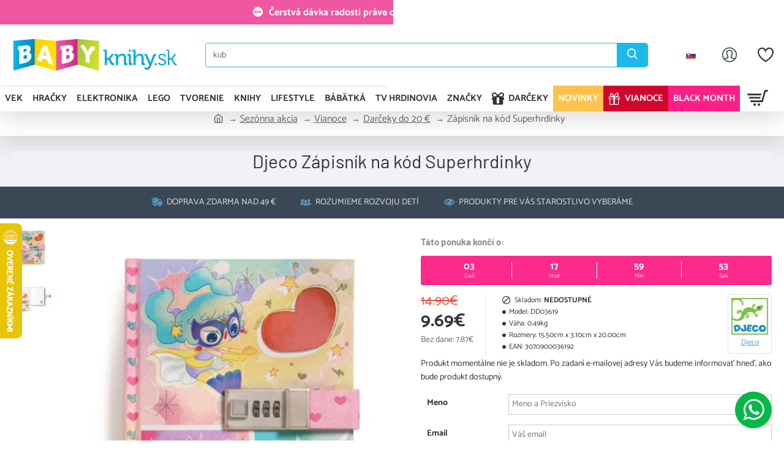

--- FILE ---
content_type: text/html; charset=utf-8
request_url: https://www.google.com/recaptcha/api2/anchor?ar=1&k=6LeDp8QlAAAAAFa36_JiayR78DAS0FgmlRn44I_r&co=aHR0cHM6Ly9iYWJ5a25paHkuc2s6NDQz&hl=en&v=naPR4A6FAh-yZLuCX253WaZq&size=normal&anchor-ms=20000&execute-ms=15000&cb=kcfauuunr2sg
body_size: 45776
content:
<!DOCTYPE HTML><html dir="ltr" lang="en"><head><meta http-equiv="Content-Type" content="text/html; charset=UTF-8">
<meta http-equiv="X-UA-Compatible" content="IE=edge">
<title>reCAPTCHA</title>
<style type="text/css">
/* cyrillic-ext */
@font-face {
  font-family: 'Roboto';
  font-style: normal;
  font-weight: 400;
  src: url(//fonts.gstatic.com/s/roboto/v18/KFOmCnqEu92Fr1Mu72xKKTU1Kvnz.woff2) format('woff2');
  unicode-range: U+0460-052F, U+1C80-1C8A, U+20B4, U+2DE0-2DFF, U+A640-A69F, U+FE2E-FE2F;
}
/* cyrillic */
@font-face {
  font-family: 'Roboto';
  font-style: normal;
  font-weight: 400;
  src: url(//fonts.gstatic.com/s/roboto/v18/KFOmCnqEu92Fr1Mu5mxKKTU1Kvnz.woff2) format('woff2');
  unicode-range: U+0301, U+0400-045F, U+0490-0491, U+04B0-04B1, U+2116;
}
/* greek-ext */
@font-face {
  font-family: 'Roboto';
  font-style: normal;
  font-weight: 400;
  src: url(//fonts.gstatic.com/s/roboto/v18/KFOmCnqEu92Fr1Mu7mxKKTU1Kvnz.woff2) format('woff2');
  unicode-range: U+1F00-1FFF;
}
/* greek */
@font-face {
  font-family: 'Roboto';
  font-style: normal;
  font-weight: 400;
  src: url(//fonts.gstatic.com/s/roboto/v18/KFOmCnqEu92Fr1Mu4WxKKTU1Kvnz.woff2) format('woff2');
  unicode-range: U+0370-0377, U+037A-037F, U+0384-038A, U+038C, U+038E-03A1, U+03A3-03FF;
}
/* vietnamese */
@font-face {
  font-family: 'Roboto';
  font-style: normal;
  font-weight: 400;
  src: url(//fonts.gstatic.com/s/roboto/v18/KFOmCnqEu92Fr1Mu7WxKKTU1Kvnz.woff2) format('woff2');
  unicode-range: U+0102-0103, U+0110-0111, U+0128-0129, U+0168-0169, U+01A0-01A1, U+01AF-01B0, U+0300-0301, U+0303-0304, U+0308-0309, U+0323, U+0329, U+1EA0-1EF9, U+20AB;
}
/* latin-ext */
@font-face {
  font-family: 'Roboto';
  font-style: normal;
  font-weight: 400;
  src: url(//fonts.gstatic.com/s/roboto/v18/KFOmCnqEu92Fr1Mu7GxKKTU1Kvnz.woff2) format('woff2');
  unicode-range: U+0100-02BA, U+02BD-02C5, U+02C7-02CC, U+02CE-02D7, U+02DD-02FF, U+0304, U+0308, U+0329, U+1D00-1DBF, U+1E00-1E9F, U+1EF2-1EFF, U+2020, U+20A0-20AB, U+20AD-20C0, U+2113, U+2C60-2C7F, U+A720-A7FF;
}
/* latin */
@font-face {
  font-family: 'Roboto';
  font-style: normal;
  font-weight: 400;
  src: url(//fonts.gstatic.com/s/roboto/v18/KFOmCnqEu92Fr1Mu4mxKKTU1Kg.woff2) format('woff2');
  unicode-range: U+0000-00FF, U+0131, U+0152-0153, U+02BB-02BC, U+02C6, U+02DA, U+02DC, U+0304, U+0308, U+0329, U+2000-206F, U+20AC, U+2122, U+2191, U+2193, U+2212, U+2215, U+FEFF, U+FFFD;
}
/* cyrillic-ext */
@font-face {
  font-family: 'Roboto';
  font-style: normal;
  font-weight: 500;
  src: url(//fonts.gstatic.com/s/roboto/v18/KFOlCnqEu92Fr1MmEU9fCRc4AMP6lbBP.woff2) format('woff2');
  unicode-range: U+0460-052F, U+1C80-1C8A, U+20B4, U+2DE0-2DFF, U+A640-A69F, U+FE2E-FE2F;
}
/* cyrillic */
@font-face {
  font-family: 'Roboto';
  font-style: normal;
  font-weight: 500;
  src: url(//fonts.gstatic.com/s/roboto/v18/KFOlCnqEu92Fr1MmEU9fABc4AMP6lbBP.woff2) format('woff2');
  unicode-range: U+0301, U+0400-045F, U+0490-0491, U+04B0-04B1, U+2116;
}
/* greek-ext */
@font-face {
  font-family: 'Roboto';
  font-style: normal;
  font-weight: 500;
  src: url(//fonts.gstatic.com/s/roboto/v18/KFOlCnqEu92Fr1MmEU9fCBc4AMP6lbBP.woff2) format('woff2');
  unicode-range: U+1F00-1FFF;
}
/* greek */
@font-face {
  font-family: 'Roboto';
  font-style: normal;
  font-weight: 500;
  src: url(//fonts.gstatic.com/s/roboto/v18/KFOlCnqEu92Fr1MmEU9fBxc4AMP6lbBP.woff2) format('woff2');
  unicode-range: U+0370-0377, U+037A-037F, U+0384-038A, U+038C, U+038E-03A1, U+03A3-03FF;
}
/* vietnamese */
@font-face {
  font-family: 'Roboto';
  font-style: normal;
  font-weight: 500;
  src: url(//fonts.gstatic.com/s/roboto/v18/KFOlCnqEu92Fr1MmEU9fCxc4AMP6lbBP.woff2) format('woff2');
  unicode-range: U+0102-0103, U+0110-0111, U+0128-0129, U+0168-0169, U+01A0-01A1, U+01AF-01B0, U+0300-0301, U+0303-0304, U+0308-0309, U+0323, U+0329, U+1EA0-1EF9, U+20AB;
}
/* latin-ext */
@font-face {
  font-family: 'Roboto';
  font-style: normal;
  font-weight: 500;
  src: url(//fonts.gstatic.com/s/roboto/v18/KFOlCnqEu92Fr1MmEU9fChc4AMP6lbBP.woff2) format('woff2');
  unicode-range: U+0100-02BA, U+02BD-02C5, U+02C7-02CC, U+02CE-02D7, U+02DD-02FF, U+0304, U+0308, U+0329, U+1D00-1DBF, U+1E00-1E9F, U+1EF2-1EFF, U+2020, U+20A0-20AB, U+20AD-20C0, U+2113, U+2C60-2C7F, U+A720-A7FF;
}
/* latin */
@font-face {
  font-family: 'Roboto';
  font-style: normal;
  font-weight: 500;
  src: url(//fonts.gstatic.com/s/roboto/v18/KFOlCnqEu92Fr1MmEU9fBBc4AMP6lQ.woff2) format('woff2');
  unicode-range: U+0000-00FF, U+0131, U+0152-0153, U+02BB-02BC, U+02C6, U+02DA, U+02DC, U+0304, U+0308, U+0329, U+2000-206F, U+20AC, U+2122, U+2191, U+2193, U+2212, U+2215, U+FEFF, U+FFFD;
}
/* cyrillic-ext */
@font-face {
  font-family: 'Roboto';
  font-style: normal;
  font-weight: 900;
  src: url(//fonts.gstatic.com/s/roboto/v18/KFOlCnqEu92Fr1MmYUtfCRc4AMP6lbBP.woff2) format('woff2');
  unicode-range: U+0460-052F, U+1C80-1C8A, U+20B4, U+2DE0-2DFF, U+A640-A69F, U+FE2E-FE2F;
}
/* cyrillic */
@font-face {
  font-family: 'Roboto';
  font-style: normal;
  font-weight: 900;
  src: url(//fonts.gstatic.com/s/roboto/v18/KFOlCnqEu92Fr1MmYUtfABc4AMP6lbBP.woff2) format('woff2');
  unicode-range: U+0301, U+0400-045F, U+0490-0491, U+04B0-04B1, U+2116;
}
/* greek-ext */
@font-face {
  font-family: 'Roboto';
  font-style: normal;
  font-weight: 900;
  src: url(//fonts.gstatic.com/s/roboto/v18/KFOlCnqEu92Fr1MmYUtfCBc4AMP6lbBP.woff2) format('woff2');
  unicode-range: U+1F00-1FFF;
}
/* greek */
@font-face {
  font-family: 'Roboto';
  font-style: normal;
  font-weight: 900;
  src: url(//fonts.gstatic.com/s/roboto/v18/KFOlCnqEu92Fr1MmYUtfBxc4AMP6lbBP.woff2) format('woff2');
  unicode-range: U+0370-0377, U+037A-037F, U+0384-038A, U+038C, U+038E-03A1, U+03A3-03FF;
}
/* vietnamese */
@font-face {
  font-family: 'Roboto';
  font-style: normal;
  font-weight: 900;
  src: url(//fonts.gstatic.com/s/roboto/v18/KFOlCnqEu92Fr1MmYUtfCxc4AMP6lbBP.woff2) format('woff2');
  unicode-range: U+0102-0103, U+0110-0111, U+0128-0129, U+0168-0169, U+01A0-01A1, U+01AF-01B0, U+0300-0301, U+0303-0304, U+0308-0309, U+0323, U+0329, U+1EA0-1EF9, U+20AB;
}
/* latin-ext */
@font-face {
  font-family: 'Roboto';
  font-style: normal;
  font-weight: 900;
  src: url(//fonts.gstatic.com/s/roboto/v18/KFOlCnqEu92Fr1MmYUtfChc4AMP6lbBP.woff2) format('woff2');
  unicode-range: U+0100-02BA, U+02BD-02C5, U+02C7-02CC, U+02CE-02D7, U+02DD-02FF, U+0304, U+0308, U+0329, U+1D00-1DBF, U+1E00-1E9F, U+1EF2-1EFF, U+2020, U+20A0-20AB, U+20AD-20C0, U+2113, U+2C60-2C7F, U+A720-A7FF;
}
/* latin */
@font-face {
  font-family: 'Roboto';
  font-style: normal;
  font-weight: 900;
  src: url(//fonts.gstatic.com/s/roboto/v18/KFOlCnqEu92Fr1MmYUtfBBc4AMP6lQ.woff2) format('woff2');
  unicode-range: U+0000-00FF, U+0131, U+0152-0153, U+02BB-02BC, U+02C6, U+02DA, U+02DC, U+0304, U+0308, U+0329, U+2000-206F, U+20AC, U+2122, U+2191, U+2193, U+2212, U+2215, U+FEFF, U+FFFD;
}

</style>
<link rel="stylesheet" type="text/css" href="https://www.gstatic.com/recaptcha/releases/naPR4A6FAh-yZLuCX253WaZq/styles__ltr.css">
<script nonce="Uj4IczjlKZtc2YXM4RQ0Ug" type="text/javascript">window['__recaptcha_api'] = 'https://www.google.com/recaptcha/api2/';</script>
<script type="text/javascript" src="https://www.gstatic.com/recaptcha/releases/naPR4A6FAh-yZLuCX253WaZq/recaptcha__en.js" nonce="Uj4IczjlKZtc2YXM4RQ0Ug">
      
    </script></head>
<body><div id="rc-anchor-alert" class="rc-anchor-alert"></div>
<input type="hidden" id="recaptcha-token" value="[base64]">
<script type="text/javascript" nonce="Uj4IczjlKZtc2YXM4RQ0Ug">
      recaptcha.anchor.Main.init("[\x22ainput\x22,[\x22bgdata\x22,\x22\x22,\[base64]/[base64]/[base64]/eihOLHUpOkYoTiwwLFt3LDIxLG1dKSxwKHUsZmFsc2UsTixmYWxzZSl9Y2F0Y2goYil7ayhOLDI5MCk/[base64]/[base64]/Sy5MKCk6Sy5UKSxoKS1LLlQsYj4+MTQpPjAsSy51JiYoSy51Xj0oSy5vKzE+PjIpKihiPDwyKSksSy5vKSsxPj4yIT0wfHxLLlYsbXx8ZClLLko9MCxLLlQ9aDtpZighZClyZXR1cm4gZmFsc2U7aWYoaC1LLkg8KEsuTj5LLkYmJihLLkY9Sy5OKSxLLk4tKE4/MjU1Ono/NToyKSkpcmV0dXJuIGZhbHNlO3JldHVybiEoSy52PSh0KEssMjY3LChOPWsoSywoSy50TD11LHo/NDcyOjI2NykpLEsuQSkpLEsuUC5wdXNoKFtKRCxOLHo/[base64]/[base64]/bmV3IFhbZl0oQlswXSk6Vz09Mj9uZXcgWFtmXShCWzBdLEJbMV0pOlc9PTM/bmV3IFhbZl0oQlswXSxCWzFdLEJbMl0pOlc9PTQ/[base64]/[base64]/[base64]/[base64]/[base64]\\u003d\\u003d\x22,\[base64]\\u003d\\u003d\x22,\x22w5Epw6xkw6LCocOBwq88w7TCkcKHwrLDq8K7EMOgw5ATQV1mVsKpc2nCvmzCmiLDl8KwWUAxwqtbw6UTw73CgRBfw6XCssKmwrctFMOjwq/[base64]/Dp8OQw73CsHIRw5fCg1rDtMO3w7pyUsKdBcO6w7DCvWxEF8KLw54rEMOVw490wp1sHVhowq7CtMOwwq85ccOsw4bCmRFHW8Oiw6YsNcK8wpt/GMOxwqjCjnXCkcOHdsOJJ2/DpSAZw5DCsl/[base64]/DtiE9w5Ykw7J9wqnCkiIOw54OwqFNw6TCjsK2woFdGzJOIH0UFWTCt0bCoMOEwqBtw5pVBcO4wpd/[base64]/Cgy/DnsO+w4fDgcKaQ8OtFcO/w59+wo0WMXhXa8OgK8OHwpspQ05sCVY/asKYH2l0YAzDh8KDwosKwo4KKT3DvMOKWcOzFMKpw4LDkcKPHAh4w7TCuy18wo1PL8KsTsKgwonCtmPCv8OPXcK6wqF/dx/Ds8OKw5x/w4EQw4rCgsObfcKncCVbQsK9w6fChsOXwrYSUcOtw7vCm8KmREBJUsKKw78Vwp4Zd8Orw58Sw5E6eMOaw50NwrNbE8OLwqkhw4PDvB7DjAHCk8KBw5c0woXDuSfDkn5ebsOpw5pGwrjChMOvw7DCkmXDoMKhw4RDaD/CpcOrw4LCkV3Dr8OywobDhB/CnsKBJsOWZEcONXbDvTrDrMK+W8KPBsKuVlU0QQNaw6g1w5fCjsK6F8OHA8K8w5Z9DgArwqBSAxTDpDIASXTCph/[base64]/CvcO6w7PCtMOhMDXCkcKyw5DDhsOpFzlLcmLDrsOpMnzDtwRMwolnw5UCEVXDpsKdw5hcRDBCPMKlwoMaLMKcwplvI3EmGg7DmgQPS8OXw7Z4wpTCuSTCvsOBw4c8bsKLYXhxLlEiwofDj8OQWsOvw5zDjCF3cm/CmDcHwqpow5fCqT1YFDhVwpnCjAsqbVoZJcOnO8OXwoY1w6jDugbDoXppw7TDh3EDwo/Cmg04D8OSw7t6w7PDnsOqwp3Cv8KdFsO7w4fDjSYKw7VUw7ZEOsKZZcK8wp5qRcORwrVkwpIHYcKRw44+O2zDoMOUwq15w4RjTcOlKcOWwr/DicOrbUogdCHCkl/CoQLDlcKVYMOPwqjDrMO3OgQpDTHCuiAwJRNSEMKyw7gYwrodS0UjFMOnwqkDc8O8wrpcRsOJw74pw5vCnAnChihoBMKKwoLCtcKWw57Dh8OJw4TDlMK2w7XCrcK4w7Rkw6ZjKsOORMKpw6Jsw4rCiStOB0EzK8OSMhBdS8K2GQXDgDlle3Uiwq/CjsOIw4bCnMKdSsO5esKvW3Buw5pQwojCq2o+f8K4W3fDllTCqcKIAULCjsKmCcObUy9JFsOvC8OsFFPDsBROw60Ywp0laMOCw4fCs8KMwqrCn8Ojw6oYwqtuw5HCq3DCs8OuwrzCtDHClcOAwq5ZVcKFGRXCj8O5M8KdRsKiwpHClxvCgcKXbMKfJUcsw6/Dt8Kew6YSHcKLwofCuBPDpsKTPsKFw4Jhw4LCr8O6wojCgStMwpUMwovCpcOCPMO1w5nCvcKwZsOnGjR+w55/wpp6wr/DtjjDssO6IQ1Lw7DDi8KFCiYdw6LDl8OVwoVgw4DDocO2w4/CgHFOaAvCtg0zw6rDjMOsD23CvcKPFMOuL8O8wrzCnhpPwrDDgn9sNW3Du8OGT2NrUxl2wrN/w7ApAsKyasKQTQk+GATDqMKAWAcNwo5Sw4lEEMKSdUEjw4rCsDoVwrjCi0JEw6zCs8KNRlBsCi1BPDkDw5/DmsOawqUbwrrDuXDCnMK5OsKodXbDt8K6UsKowrTCvhjCh8OaRcKbXEHCgC/DisO5Ki3DhgjDs8KOTcKwKlENUXRPOFvCpcKhw7YWwo9SPRVlw5/CjcKyw6jDqcO0w7/Ctyk/DcKRJ0PDvA9dw43CvcOKTMOlwpvDoxfDqcKhw7ZnW8KRw7fDtsO7TT8OTcKow6HCsnUoTFp2w7DDrcKRw4E0cSvCrcKfw5nDo8KqwoHCnTNCw5Ndw6rDgTTDkcO/RFNTOUk5w65FYcKdw75YVULDpcKzwofDsFp4LMKCF8Ocw5kgw4A0DMKdKx3DngwAIsOFw4wHw444ZE13wr8Jb1HDsGzDmMKDw5N8I8KpemvDjsOAw6bCow3Cm8OKw7jCnsKsXcO/HxTCj8KlwqPDnx9YfzjDtCrCmmDDjcOjMnNPc8KvO8OvDngAAhF3wqlcXRfDmGJ9JCBLPcOfAHnCucKQw4LDpRA9U8OYTXvDvinDhsKrfmMAwr42PHvCtCcRw5/CjUvDlcKoY3zCscOMw4Q9QsKvBcO6Um/Cjz1SwofDhx3ChsOhw7LDj8KuIUZ4w4F2w7A7MsK8JsOUwrDCiGlpw5bDsB5rw5zDoErCvEASwqEJacO/ZsK2wq4cfxbDsB4nL8K9LTfCnsK1w65bwpdmw4gPw5nDvMKpw5PDgmjCgG8cX8O8SyUQYW/[base64]/DkcOVbcO9YnvChy/DsgPChsKyUmbDgMOLK8OZw7wcDgcuT1LDuMOdf23Dn1knfy18Dg/Dsn/[base64]/[base64]/WmBnwqxZPMOIUQc/Xx7Cp8O0w4oLDWpxwoldwqXDkhHDg8OSw73DlmgQJQkhfm0/w5Zpwr5Xwp9eGcOeW8OKa8Osdng9GzLCn34mesOKBzADwo3CjS1Sw7HDumrDsTfDgMOWwrvDocOTIsKQEMOsHknCsVfClcOAwrPDjcKwGVrCqMO+c8OmwrXDkB3CtcKjVMK/TVNVQywDJcK7wozCpVXCrcO4DcOlw4PChgHDsMOowpEdwrsmw70xFMKEMz7Di8KGw7/[base64]/[base64]/CqTBowqZ8EMOyIHLDnnDCkk9IH8OfKjbDtjx/w67CgAYQw7zCrg/DogtnwoFbeBsfwrciwopCVRbDsHdNa8O9w7JWwpPDj8KkX8KgWcKJwpnDtsO8UkZQw4rDtcKXw4xrw7PCjXPDm8OPw4sAwrB6w4nDscO/wqhlERvCjnsuwok0w5jDj8O2woUHNk9Cw5dHw57Dp1LCjMODw78hwoJJwpgHNMOpwrXCsQtnwoU7IUYdw4DDvmDCqAxsw5U+w4/[base64]/CkmfDr1LDrEvDkcO+wpB8wrNDwqHCqWFWOF9Tw5tIczLCjlseSSXCmBfCsHJUBgRVG13Cu8OfBMOyK8O+w5/DrWPDn8KnEsKfw6tqdcOjHHTCv8KuCHpgK8ONOmbDvsKpGWLDlMOnw63DlcKgGMKxGMOYYn1YR2vDtcK3ZQXCrsKsw7LDmsObXzvDvwwUEMOSC0PCucKpw6cvNMKKw5hiEsKjRsKzw6rDosKIwq/[base64]/w5vCth/Dp8OgworDkTUHKMOZw5dnw4cyw75EwqNKw6lzwo9cWEZjI8OTXsK6w6xSOsKWwqbDqcOFw6jDusK7Q8K7JADCuMKtXCsBPMO2ZRjDgMKmZsKKOwRnKsKSK3wXwpTDvTgqesKrw6IKw57Cp8KMw6LCl8KXw4XCrD3CnELCscKRBzAEVXV/wonCn0zCiFjDsi3Ds8KTw5Acw5kuw55qAXdqekPChUo4w7QKwpxSw4HChBbDnSzDg8KEE1EPwqTDucODw4XCgwTCqsKgZcOvw5xhwr0lBgV1cMKtw4zDpsO9wp3CnsKaOcOEXTLClBt6woPCjcOgEsKGwrp3wpt2EMOVw7peRXbCosOQwrxYQcK/LSbCi8OzbjgxW3MCTEjCkXxlCh7CqsKHAmUoa8OjeMOxw5vCjnzCqcOrw6FJwoXCgA7Cj8OyDkjCg8KdZ8KLDiPDj33DmUx6wpdiw41zwr/[base64]/CjnnCl8K3SyUxZsKvwq7DucO7wr3DpsKkPwsHSiLDkjbCqMKfbm4DUcKEVcObw6DDqMO+McKyw6gkJMK0wplaCcOjw6HDiSFSworDtMKAZ8Oxw6Muwqhcw5fCo8OjYsK/[base64]/w47DqDQXw5rCrMKrScOwMEVmS3xzwq/DvhHDnSo6UxrCoMO+DcKUw5AUw61hN8K7wr7DmiDDiBZ5w49yV8OLR8KSw6/CjkhMwqx7eVTDmMKuw7fDqB3DvsOywpZEw5QQGX/[base64]/[base64]/woPCtsOJw7PCqxoKwofCkk/Cr8Oswq0UwoDCoVxCC8KST8K6w6PCr8K8JzPDrzRRw47Ch8KXwpkAwobDnSvDhMKuWzIrByc7XBsUYsK+w5nCkl4OaMO5w7szAcKBdhbCrMOCwrDCm8OLwrcaD30mLH8wVB1tVsO/woEBBB/CuMOYNMOsw7gxTVfDmiXCvnHCu8O2wqXDt1lrWnMLw79PMBLDsQUgwqVkCcOrw7HDpUfDo8O1wrFrwrjDqMKyQsKxam7CjcOhw7PDisOvTsOYw5zCnsK7woE/wro6w6kxwoHCiMOPw5QXwpPDlcK1w7vCvB9uJMOBQ8O4fE/Dn0gMw4/DviQow6nDmjJKwp0Uw4DClQPDgkh9FsKIwpYYMMO4LMKUMsKowooHw7TCtw7CocOLHmwFEg3DqX7CtC01wowjQsKpOD9LQ8OYw6rCjz8Ew71xwpPDg1x+w7bDvTUecD3DgcOPwpopAMOewp/DncKdwq5/JQjDjUMrDi0YB8O8cWpbXmrCq8O7ThtUeVdVw7nDvMOrwovCiMOVdFs0E8KRwrUkwoNGw4HCisK6ZEvDsz8pAcObZmPClMKCe0XCvMOPccOuw6sNwpbDhk3DrV/[base64]/CqsKyLExcYcKnYhTDnjfCtcOhP0PDrG8nDMKQwqXDn8KRXMO3w6vCvC52wrtKwpdnCCXCjMK7G8Kowr9wBUg5EzVKCsK7Kh5HTA3DtxdtPCMiwq/CrwjCksOAw7/[base64]/w47DrkDCs1cnNsKSF3DDhsO0ZVTDpR3DnsKXQxgkJcKGw4LDoRoww7HDhsOyeMORw7LClMOiw71dw53DocK2WQ/[base64]/CvnE9wpxLw4jCh8O8woLDoMOFASJAwrcCecKCR3sRCljCk2hPcipewpMVSURBVGByYH5mNzULw5s8CEfCg8OcTsOnwrHDoB/[base64]/wqbCklgBwq7DrDDCmMOOYsO7RkwzAMK/LmQ1wqvCvMKJw5ACWcOxazfCvWDDow3Cj8OMDjJaLsOOw7fCnV7DosOFwpHDsVlhaHvCtsOVw6XCusOLwrrCm0wawrPDr8KswrZVw5x0w5g1RQx+w67DssOUWx/[base64]/CimUNFSVLal7CokIIwrMrwoE5VQpjwqx0bsKDesKMK8OxwrzCrsKJwoPCjmTCvBJBw7NNw5AtMTvCuHnCo1MDO8OAw4Aid1PCksOjZ8KRDsKlRMK+MMOXw6/[base64]/CvsK+wr/DsMKzMhc/KznCiErDh2xQFcKoMlDDiMKvwqlMBB8uw4TClcO1S2nCsVJ9wrbCjTxaXMKKWcO+wpZUwqRfbhg0wojDvTDCnMKBW1pRe0YLLF3Dt8OCCgfChhbCoX9hX8OOw5PDmMKgWSU5woMZwp/Dti0nTB3ClSk7w5xgwr9+XncTD8KrwqfCi8KfwrB9w5rDj8ORMBnDpsK+w4lawqbDjGfCvcO6RQPDmcKaw5Vow5Qkw47CvMKcwok/w4bCkF/Cu8OZwqd+a0TCjsK5PHXDhg9sSHnCvsKpI8KeaMOzw7clBMKCw4UoRGp/ey/CrQt2HxgHw4tcXFcCUzgKA2Qgw6tsw7AXwokjwpjCpik2w4c8w5VfasOjw7hWJ8K3MMOuw5BawqlzWEtrwowwF8KWw6JOw7nDvlNfw6MuYMKNfw9rwrXCnMOWc8O0wowJJAQqG8KpHl/[base64]/CoXjCl8O8w7LDq8OEMsKEcsORw4tAIMOUfsOTelPCtMKRwrXDjw3CtsKowq0Zw6HCrcKJwoDCunRtwo7DrsOEH8OoWcOdIMOEN8Khw7JZwrXCr8Ouw7jCvcOnw7HDjcKyacKNwo4Bw4x+PsKxw6M3wp/DrjtcZFAhw5ZlwohKOj8uS8O5wpjCrsKPwqnCpRDDil9nIsO/[base64]/CuMOmw6d/IUdABcOwwoMON8Kkwp7Ds8OqW2/[base64]/DmcOfwqbCo14Ew4gwwocTasKxJMKCXBBOfcOzw4DCqSksKzjDg8K3QnIte8K4URpqwr12SwfDlcONfsOmfiPDiivCkX4EbsONw4I8CgMrYgHDt8O/[base64]/[base64]/GMKrw5B+QsOKSQrCisKDCw/[base64]/CvsKTEX9hIsOCbsK1HHYSw7h/wqhQw40BwqMuwrzCrTnDhsOOIMK9w5FFw43CgcKzaMKJwr7Dkw0iTzbDnRfCrsK1G8KIM8OJOitpw6MZw4rDokQdwr3DnDlWRMOVXGnCu8OMFcOTaVhaC8Oaw7c7w6Ahw5/DoRnDgy1Bw5wRRHXChMO+w7zDs8K1wpoXeCcmw4k1wpDDqsO/[base64]/[base64]/CmcK9GcO5w6LCuF7DtMOwYsKkJ2o/w6fCgMO6HE8HQ8KdVjc3wrkOwp4Ewrw1Z8OnD37CpMK7w5oycsKvdhVlw7YCwrvCggULU8OUF0TCg8KoGHnDhsOkPBtJwr9ww64weMKqwrLCiMO1J8OFWS8FwrbDu8O/[base64]/CusOycWHDsB4Hw4B7w78pw4I0wosswpYGbnLDuFHDkMODHxQNPxDCscOowrkwLk7Cs8OrSj7CuS7Du8KxLsK9AMK1KMObw45OwrnDrjrCjxzDrj0dw5/Cg8KBeQREw5x2asOtS8KSw71tQsOnOEZoS25Dw5ctFQTClQ/Cv8OuRHDDpcO+wpjDu8KFMGItwqbCnMOnw5zCuUXCgzMPYBAwC8KCPMOTN8ONfcK0wqY/wqPCtMOzL8KhWw3DizMAwrA3DsKZwozDpcKzwq4vwp17O3HCtWbCug/Di1LCtRtlwoEPARk1FXt/w5goWMKIwonDi0LCucOyFWXDmy7CuA3CnXMIYEImYzYsw7JaIMKma8OLw6BdUlvCssOUw6bCkD3Dq8OKcQhnMRvDmcKLwrISw7IdwprDiEAQRMO7TsKLWU7CuXUswqLDj8OzwpMFwqdHUsOlw7trw64EwrU1QcOow7HDjMOjIMOPCXvCqmlnwqnCoj/DtsK0w6kMNsK5w4zCpxUpPFLDgCpGLBPDpktIwoTDj8OXw5g4azE8XcOdwrrDmMKXTMKvw60Jwqd3XsKvwrkNH8KeMGADNkZDwoXCl8O7wo/Dq8OMLTYhwrU5csKIaRLCpWbCu8KIwqoSVlBhw4o9w4RdM8K6KsO/w5d4Y357ThXCu8OUXsO+JsKtEMOyw7IOwrtPwqjCiMK6w6owPWrDl8Kzw7MOLk7Dq8Kdw6jCtcOdwrF+wqcRB17DnxLCgQPCp8Ohw4zCnAkPW8K6wqzDhSV9Fz/DgiBwwro7A8KEVAJKLF3Dh1Bvw7VfwrnDrgDDuU8owpMBHXnCniHCl8OKwosFN3fDvMOBwonCvMOKwo0IUcOCIyjDjsKIRDN3w71OSDc9VsKeB8KLADrDizohfUDCtXBBwpFXPjrDqcO+JMOLwpnDqEDCscOEwoLClMKwPScVwr/CucKvwqpBwqN4HMKtN8Oob8Ofw4V6wrXDvivCtcOuQA/[base64]/DoMKdwrUSDMOtw5vDtHLDsnrCmx01c8OEasOFWcO/A3EXKlN2wpESwozDpCwlMcOSwpHDjsKww4QhVMOJFcK4w64Rw7QYJcKvwpnDriTDjDvCrcOXSgjCqMKQEMOgwr/CqXYBR3XDqQ3Cs8ONw5IiCcObKsKywodvw4QNRlXCtsKjJMKAKQpfw7rDuWNKw5FSaUvCrD9/w6JBwpV6w7gyUSbCrAfCqMOTw5bChMOGw7zCjBzCmsOJwrxfw5Rrw6dvfcKUS8OlT8KwRgXCpMOPw7jDjyDCqsKDwrwsw5LChk/DgMKcwozCosOcwpnCnsK9CcKjccOBJEIEwrJRw4J0AwzCknjCoXHCksOkw5sdQMONbngawqMxLcOtFCwqw4jCncKAw43CksK0w6APZcOBwo/DlgrDpMOJR8OSHRzCkcOyfxjCh8KDw5dawrzCssO7woMMOBDCgsKeaB0Tw57Cjy5fw4fDjzxTajUGw4NOwrh0MMOSPVvCv0HDqcOZwp/[base64]/DvMOWXMKOwozCqcOmP8OaCXnDtzYKQMOrTmDDn8OxUcKkNcKrwoXCrMKPwpMCwrDCslDChBRMZiVKKBnDlF/DhMKJQcOGw6PDlcKnw7/Dm8KLwoNTbwEdEh12dkMEOcO6woTChAzDs1I+wr5AwpbDmsK0wqIDw73CrMKXdAAdw6QqUsKTQgzCo8OnGsKbOy9Rw7LCglHDlMKkZT5pMcOYw7XClTlKw4HDocKgwpILw77ClCAiHMKRDMKaBWjCm8OxQA5Xw54oesOaXE3DolQpwqQhwo1qwpd6X1/DrW3CoVnDkwjDojLDkcOtBQp1Vh9hwrzDln5pwqLCsMOqwqMLwq3DhMK8TR8dw4RWwpdpJ8KRInLCq1PDlMKyOVlAMxTCkcKYfj7CqH4ew4EUwroaIQQcEmXCt8O4XyLCqMKGSMK0S8O8wqtRKsK9UF8+w7/[base64]/Dl3TCkMKtwrDCnQnCv8KpD0Nhwp9Kw6E2ZMKnwrkBZ8Kfw6nDjXTDmXrDiC8kw4N1wpbDmz/[base64]/[base64]/H3Bnw6jDocOgWVxlN8ONw5DChMOKwox4wpvDkmZ3bsOyw6c8cjDCo8Kbw4PDqU3CpBnDs8KOw5ZBfyIqw7smw4nCjsKdw7Fhw4/Dqgoqw4/[base64]/[base64]/CrH9dw6VYwrFcwq10WMOgI0Ynfjsjw5gmbBrDr8KYZcKewpTCgcKuwp12RjTDkUrCvGlCYVPDj8KeOMKxwqE5UMKsA8KORMKEwoQwVz4mLBzCksKEw7Y0wr/[base64]/[base64]/[base64]/[base64]/[base64]/[base64]/CicOPMEfDn8K3BhnDpsOXaSLClsOWXArCtE0PGMKDbMOUwpnCssKiwpvCiVbDncK0wphfXcOLwqR0wqLCp3zCsCzDi8KgGxLCth/CisOocRbDnsOlw5/CiG5oAsOeUyHDicKgR8O+PsKYwooCwrlSwoLCjMKZwqrDk8KWw4AAwofCk8OrwpfDkGrDknVDLgZsUBpYw7ZaB8Khwo90wqXDlVAPElDCp1AIw6c7wpp/w4zDsSfCmlc2w6vCt3kawqXDhzjDt1pCwo9ywr8bw6Mbay/CicK7IcK7woPCicODwqptwod0bgwIWx1UenzDsEMGQMOnw47CuTU4Iw7DvgwaZsKkwrHDisKZR8KXw5BewqZ/[base64]/acKcwp/[base64]/DvCnDoMOQw6XDujYhw6XDvcKnwqnDnCzCu8Kqw7/Dp8OUdsKSOws+MsO+bE5zIVokw6B/w7vDuBvCllHDlsOJSg/DphrCi8KaK8K+wo7ClsO1w7Uqw4vDkE/Ctkw2Tns9w5fDizjDrMOEw5bClsKiQMOtw6U+OwRqwrEmAEt2JRR1HcOVFxPDscKXSwQGwpFOw43CmMKyDsK6QhbDlC0Lw6dUH07CjiMEfsOYw7TDhmXCtgRjRsOPLxFXwqbCkGoew5ZpR8K2wqfDmsOiesOcw5vDhg/DkkZlw41wwrnDm8OswrdEGMK/w6XDjcKvw64bKMKndsKgMlLCtmHDtMKew49pU8KJAsKdw7c1CcKtw47Chn8fw6/Dig/DqQY+OhtKwrYNRMK4wq7DvhDCjcKVwrXDkxAJFcOdXMKdEXHDtSDCqR41JHvDn0hKO8OvFBDDisOxwpIWMGfCgHjDqzDCncOVNMOYYcK4w7DDssODw7sgDkRYwpzCtsOEGMOoLwEEw7Mcw6rDsisGw7/CusK8wo/CtsO8w4EVFFNDLcKWQcOtwobDvsKuKSnCncK+w4Q/XcK4wrljw60Tw7fCrcO9P8KWBD5IKcKMNCrCv8KYcVJrwq4/wp5GQMOUacKTbTpKw5kuwr/ClcK8V3DDqcOuwp/[base64]/Dq0zCp2cfwr/DgcOjw7g7wpfDokoFIsKoKU8Iw4ZgOcKXIxbCgsKVPyvDq3FiwqRGGMO6AcK1w6Y/K8KQbHvDnxBXw6UrwolaCQNmXcOkZMKkwooSYsObGcK4O0cXw7fDiQTDl8OMwpZOFjgyRhBEw7jDkMOswpTCnMOEWD/Dp0FILsKSwogvI8Oiw6vClU0owqDCtMKVOx1mwq0+e8OOLcKHwrppNgjDnTlHL8OaCRHCicKNNcKAZnnDlX/DqsOAeREFw45awq3CrQvClRDCqxzDgsOOwpLChsKdPcO7w5lRCcO/w6o6wq10Y8OoCjLDjjN8wpnDpMK6wrDDqiHCkwvCoBN8bcOjIsKiVC/[base64]/w7DDvzQmGsKlwpI5TnZgccOHwrdiKhV0wr06woFxwqXDnMK2w61Lwr5gw7bCtDtXFMKdw5PCisKtw7rDvxPCg8KNC006w7sxKsOaw4pQNwrDj0PCok4AwrrDsT3Cp2HCkMKmbMObwrhTworCqkrCmEHCvMKkAgzDq8O2e8K6wp3DhFVPEGjCvMO5ZkHCv1x/w7vDocKUAn7Dv8Opwp0ew6whEsK7DMKDeG3CjHbChmArw5ReZVTClMKZw43DgsK3w5zCg8OVw6MhwqxAwqLCvsKuwrnCp8OUwpkOw7nCmBTCp0orw5HDuMKDw4LDhcOtwqPDh8KzBUfCgcKzX2syM8KMDcKhAS/CvMKlwqpyw4nCh8KVw43DkDUFUcK7HcK6wrnDs8KjPSfCtR5ewrDDssKHwq3CkcKuwqN+w4Y8wr/[base64]/CpsKtwprDryBCYyNawpxoK8KSw79UYsOVwo9xwpQGfMOMNwdiwpTDp8KZKsOfw71KYznDmwDClD3Co3EcQh7CgXbDmMOkSlwgw61lwpfCohpZGmQ/[base64]/[base64]/wr3Cun7CncKoeFHDncOVw7g/Cx3CvsKOIsOpHcK3w7DCu8KHTknCp13Dp8Kgwoo9wpBvwohiWBp4OQlhwrLCqjLDjF5MajxMw5QBfwwLPsOjPXZEw6gwNRYGwrAMSMKQasOAXATDl33DvsKWw63Cs2nCmcOxGzIQB0HCs8Kcw6zDoMKMRsOPPMOew6vDtGDDmsKmX1LCrsKeH8Kswr/[base64]/[base64]/CvMKmHDtSdwlaw5olw7ZccMK8woUifCvDksKkw6/Ch8OBdsO9ccKUw43Di8K5wp/DvTbCk8OWw5jDscK+GHNswpDCq8OowozDnyh/w47DncKdw73CqyAAw7glI8KsYSfCo8K+w70HSMOhL37DhXBcDkJxIsKkw5FGaSvDqHTCkQhQIk9KWyvDisOAwr/CvG3Crg8qTS9DwqwuPGwrw6nCs8KxwqVgw5Riw67DiMKQwq8jw4kywpnDlFHCmmbCn8Kiwo/CvGLCsnzCmsKGwpshwpgaw4J7MMKXwovDgAhXfsOzw6JDeMO9O8K2TsKdd1JBIcKNV8ObaWB5Q0ltwp9xw53DrC8/[base64]/DmMOkZxPDtMKpccObwrDDpGsJXcK/[base64]/[base64]/wpvChFLDpAPCtxo+wqvChl3DnkczTcKQw7/CvsKGwr7CmsOUw53CtMOGbMKywobDulzDsBLDmMOTasKLDsKNACQ2w7bCjkfDhMORMMOJMsKGMwcAbsO2GcOMVAjCggR6TMKcw7bDtMOUw53CnnEPwr8KwrMpw7B+wrnCrRLDgSkTw7/DlQXCjcOWXxwGw61zw74FwoFQGcKJw60dN8KNwoXCuMO+csKAew9nw47Cn8OGOQRVX2rDucOtwo/Chi7DtUHCqsKab2vDl8KSw6jDtRQCScKVwrUBdy4xJcOAw4LDjRLDl18vwqZtN8KqHTBjwqXDnMOhFHNhH1fDsMK2OSXDlwLCusOCNMOSRDggw4QKBcKbw6/[base64]/UcOUwqfDix3DgThmw4nDhzjCv8K7w7E9V8OBw7pHwqkvwrfDi8Okw6nDqMKgOsOqbS4xBcOfenJYb8Omw4HCiW/CkcOZw6LCo8O/NmfChlQaA8OpHyXDhMO+ZcOHHSDChMK1BsOTOcKgw6DDuic/woFpwp/Dt8Klw49NIlnCgcO5wqJ1MBZuwoRbLcO2YTrCqsOiEW9fw4XDvVk0bcKeYnnDkcKLwpfDjBvDqnnCk8O9w7/[base64]/CqkjDrMOCw4vDug4JwqzClsKqATnCqcOew6FJwrrCrC5lw5VswqEGw7V2wozDh8OXVsK5wqppw4QEG8K1XMOrRjbDmlrDhMONL8O7eMK1w4hVw7BuF8OGw6onwpdhw5E0AMKGw4jCuMOjBU4Dw75MwoPDjsOEHsOOw7/CjMKrwqBGwqHDk8KFw63DqcORHQYDwptyw5cDC09xwr9yKMKXYcOAwoAjw4p3wq/CtsOTwroEJMKEwrfCjcKqPljDmcKtSi1kw4FFLGvCjcO+B8OdwpfDoMK4w4bDoCgOw6fDosK4wqQ3w7/ComnCncKdw4nCm8KNwqNNRjPCmTNQdMOEA8KSUMKsY8OWQMORwoMcJC/[base64]/Cv8OvMMKLw4dBc8OawrVNQ8OSwosxfhTDusO8woTDsMOqw5x5DgNgwobCnGBqV3zDpDgkwpVWwpvDonNYwr4gGRdZw7klwqfChcK/w5zDoXRmwoh7EMKPw6F7A8KiwqLDusKnZsKmwqEsVVw3w4PDucOxVxPDgMKxwpxvw6bDn1pIwqxJTcK4wqzCosKWfcKYAxTCqQhvSmHCjMKgLVLDhETDnsKZwqHDs8Ksw5kRVyHCqm/CoXskwpFoU8KhL8KLQWLDvsKjwp4qw6x+UE/CshDDvcKxFQhxOgM7MlLCo8OZwpUsw5TCrsOMwpkuBxQAE0AbYcKqVsOKwp10csOUw4IWwrdrw6DDhhnDmQfCjMKgZEYjw57DsCZWw5zCgcKsw7gSw4lxBcKxw6YPIMKew4Qww4rDjMOPHMKTw4/Dh8OlS8KfEsKPV8OnOwPDqA7Dvhhzw6bCnh1/EWPCgcORKsOhw6k+wqsCWMOgwqbDkcKWagLCqwd6w7HDl2jDmgYMwq5SwqXCplkWMFg8w7fChE1Pwo/CgMO6w6EPwr1Ew53CnMK1ZXQ/[base64]\x22],null,[\x22conf\x22,null,\x226LeDp8QlAAAAAFa36_JiayR78DAS0FgmlRn44I_r\x22,0,null,null,null,1,[21,125,63,73,95,87,41,43,42,83,102,105,109,121],[7241176,360],0,null,null,null,null,0,null,0,1,700,1,null,0,\[base64]/tzcYADoGZWF6dTZkEg4Iiv2INxgAOgVNZklJNBoZCAMSFR0U8JfjNw7/vqUGGcSdCRmc4owCGQ\\u003d\\u003d\x22,0,0,null,null,1,null,0,0],\x22https://babyknihy.sk:443\x22,null,[1,1,1],null,null,null,0,3600,[\x22https://www.google.com/intl/en/policies/privacy/\x22,\x22https://www.google.com/intl/en/policies/terms/\x22],\x22jlBBUwZjp2ktjE7uIChAYocvo1/ta6wv9jm732Yfl3U\\u003d\x22,0,0,null,1,1762927200056,0,0,[153,31],null,[30],\x22RC-7JoRg1a5MqIeLw\x22,null,null,null,null,null,\x220dAFcWeA6QCBd2yghN7UEeVXS1RHaFd1fD7uWoWEUt32cbtucIRHSexRt2rFBvuxwJF33uFoZKitCXVtSaLU58dx0n8H8YawOZtw\x22,1763010000080]");
    </script></body></html>

--- FILE ---
content_type: text/html; charset=utf-8
request_url: https://www.google.com/recaptcha/api2/anchor?ar=1&k=6LeDp8QlAAAAAFa36_JiayR78DAS0FgmlRn44I_r&co=aHR0cHM6Ly9iYWJ5a25paHkuc2s6NDQz&hl=en&v=naPR4A6FAh-yZLuCX253WaZq&size=normal&anchor-ms=20000&execute-ms=15000&cb=cuks8g7ru04w
body_size: 45734
content:
<!DOCTYPE HTML><html dir="ltr" lang="en"><head><meta http-equiv="Content-Type" content="text/html; charset=UTF-8">
<meta http-equiv="X-UA-Compatible" content="IE=edge">
<title>reCAPTCHA</title>
<style type="text/css">
/* cyrillic-ext */
@font-face {
  font-family: 'Roboto';
  font-style: normal;
  font-weight: 400;
  src: url(//fonts.gstatic.com/s/roboto/v18/KFOmCnqEu92Fr1Mu72xKKTU1Kvnz.woff2) format('woff2');
  unicode-range: U+0460-052F, U+1C80-1C8A, U+20B4, U+2DE0-2DFF, U+A640-A69F, U+FE2E-FE2F;
}
/* cyrillic */
@font-face {
  font-family: 'Roboto';
  font-style: normal;
  font-weight: 400;
  src: url(//fonts.gstatic.com/s/roboto/v18/KFOmCnqEu92Fr1Mu5mxKKTU1Kvnz.woff2) format('woff2');
  unicode-range: U+0301, U+0400-045F, U+0490-0491, U+04B0-04B1, U+2116;
}
/* greek-ext */
@font-face {
  font-family: 'Roboto';
  font-style: normal;
  font-weight: 400;
  src: url(//fonts.gstatic.com/s/roboto/v18/KFOmCnqEu92Fr1Mu7mxKKTU1Kvnz.woff2) format('woff2');
  unicode-range: U+1F00-1FFF;
}
/* greek */
@font-face {
  font-family: 'Roboto';
  font-style: normal;
  font-weight: 400;
  src: url(//fonts.gstatic.com/s/roboto/v18/KFOmCnqEu92Fr1Mu4WxKKTU1Kvnz.woff2) format('woff2');
  unicode-range: U+0370-0377, U+037A-037F, U+0384-038A, U+038C, U+038E-03A1, U+03A3-03FF;
}
/* vietnamese */
@font-face {
  font-family: 'Roboto';
  font-style: normal;
  font-weight: 400;
  src: url(//fonts.gstatic.com/s/roboto/v18/KFOmCnqEu92Fr1Mu7WxKKTU1Kvnz.woff2) format('woff2');
  unicode-range: U+0102-0103, U+0110-0111, U+0128-0129, U+0168-0169, U+01A0-01A1, U+01AF-01B0, U+0300-0301, U+0303-0304, U+0308-0309, U+0323, U+0329, U+1EA0-1EF9, U+20AB;
}
/* latin-ext */
@font-face {
  font-family: 'Roboto';
  font-style: normal;
  font-weight: 400;
  src: url(//fonts.gstatic.com/s/roboto/v18/KFOmCnqEu92Fr1Mu7GxKKTU1Kvnz.woff2) format('woff2');
  unicode-range: U+0100-02BA, U+02BD-02C5, U+02C7-02CC, U+02CE-02D7, U+02DD-02FF, U+0304, U+0308, U+0329, U+1D00-1DBF, U+1E00-1E9F, U+1EF2-1EFF, U+2020, U+20A0-20AB, U+20AD-20C0, U+2113, U+2C60-2C7F, U+A720-A7FF;
}
/* latin */
@font-face {
  font-family: 'Roboto';
  font-style: normal;
  font-weight: 400;
  src: url(//fonts.gstatic.com/s/roboto/v18/KFOmCnqEu92Fr1Mu4mxKKTU1Kg.woff2) format('woff2');
  unicode-range: U+0000-00FF, U+0131, U+0152-0153, U+02BB-02BC, U+02C6, U+02DA, U+02DC, U+0304, U+0308, U+0329, U+2000-206F, U+20AC, U+2122, U+2191, U+2193, U+2212, U+2215, U+FEFF, U+FFFD;
}
/* cyrillic-ext */
@font-face {
  font-family: 'Roboto';
  font-style: normal;
  font-weight: 500;
  src: url(//fonts.gstatic.com/s/roboto/v18/KFOlCnqEu92Fr1MmEU9fCRc4AMP6lbBP.woff2) format('woff2');
  unicode-range: U+0460-052F, U+1C80-1C8A, U+20B4, U+2DE0-2DFF, U+A640-A69F, U+FE2E-FE2F;
}
/* cyrillic */
@font-face {
  font-family: 'Roboto';
  font-style: normal;
  font-weight: 500;
  src: url(//fonts.gstatic.com/s/roboto/v18/KFOlCnqEu92Fr1MmEU9fABc4AMP6lbBP.woff2) format('woff2');
  unicode-range: U+0301, U+0400-045F, U+0490-0491, U+04B0-04B1, U+2116;
}
/* greek-ext */
@font-face {
  font-family: 'Roboto';
  font-style: normal;
  font-weight: 500;
  src: url(//fonts.gstatic.com/s/roboto/v18/KFOlCnqEu92Fr1MmEU9fCBc4AMP6lbBP.woff2) format('woff2');
  unicode-range: U+1F00-1FFF;
}
/* greek */
@font-face {
  font-family: 'Roboto';
  font-style: normal;
  font-weight: 500;
  src: url(//fonts.gstatic.com/s/roboto/v18/KFOlCnqEu92Fr1MmEU9fBxc4AMP6lbBP.woff2) format('woff2');
  unicode-range: U+0370-0377, U+037A-037F, U+0384-038A, U+038C, U+038E-03A1, U+03A3-03FF;
}
/* vietnamese */
@font-face {
  font-family: 'Roboto';
  font-style: normal;
  font-weight: 500;
  src: url(//fonts.gstatic.com/s/roboto/v18/KFOlCnqEu92Fr1MmEU9fCxc4AMP6lbBP.woff2) format('woff2');
  unicode-range: U+0102-0103, U+0110-0111, U+0128-0129, U+0168-0169, U+01A0-01A1, U+01AF-01B0, U+0300-0301, U+0303-0304, U+0308-0309, U+0323, U+0329, U+1EA0-1EF9, U+20AB;
}
/* latin-ext */
@font-face {
  font-family: 'Roboto';
  font-style: normal;
  font-weight: 500;
  src: url(//fonts.gstatic.com/s/roboto/v18/KFOlCnqEu92Fr1MmEU9fChc4AMP6lbBP.woff2) format('woff2');
  unicode-range: U+0100-02BA, U+02BD-02C5, U+02C7-02CC, U+02CE-02D7, U+02DD-02FF, U+0304, U+0308, U+0329, U+1D00-1DBF, U+1E00-1E9F, U+1EF2-1EFF, U+2020, U+20A0-20AB, U+20AD-20C0, U+2113, U+2C60-2C7F, U+A720-A7FF;
}
/* latin */
@font-face {
  font-family: 'Roboto';
  font-style: normal;
  font-weight: 500;
  src: url(//fonts.gstatic.com/s/roboto/v18/KFOlCnqEu92Fr1MmEU9fBBc4AMP6lQ.woff2) format('woff2');
  unicode-range: U+0000-00FF, U+0131, U+0152-0153, U+02BB-02BC, U+02C6, U+02DA, U+02DC, U+0304, U+0308, U+0329, U+2000-206F, U+20AC, U+2122, U+2191, U+2193, U+2212, U+2215, U+FEFF, U+FFFD;
}
/* cyrillic-ext */
@font-face {
  font-family: 'Roboto';
  font-style: normal;
  font-weight: 900;
  src: url(//fonts.gstatic.com/s/roboto/v18/KFOlCnqEu92Fr1MmYUtfCRc4AMP6lbBP.woff2) format('woff2');
  unicode-range: U+0460-052F, U+1C80-1C8A, U+20B4, U+2DE0-2DFF, U+A640-A69F, U+FE2E-FE2F;
}
/* cyrillic */
@font-face {
  font-family: 'Roboto';
  font-style: normal;
  font-weight: 900;
  src: url(//fonts.gstatic.com/s/roboto/v18/KFOlCnqEu92Fr1MmYUtfABc4AMP6lbBP.woff2) format('woff2');
  unicode-range: U+0301, U+0400-045F, U+0490-0491, U+04B0-04B1, U+2116;
}
/* greek-ext */
@font-face {
  font-family: 'Roboto';
  font-style: normal;
  font-weight: 900;
  src: url(//fonts.gstatic.com/s/roboto/v18/KFOlCnqEu92Fr1MmYUtfCBc4AMP6lbBP.woff2) format('woff2');
  unicode-range: U+1F00-1FFF;
}
/* greek */
@font-face {
  font-family: 'Roboto';
  font-style: normal;
  font-weight: 900;
  src: url(//fonts.gstatic.com/s/roboto/v18/KFOlCnqEu92Fr1MmYUtfBxc4AMP6lbBP.woff2) format('woff2');
  unicode-range: U+0370-0377, U+037A-037F, U+0384-038A, U+038C, U+038E-03A1, U+03A3-03FF;
}
/* vietnamese */
@font-face {
  font-family: 'Roboto';
  font-style: normal;
  font-weight: 900;
  src: url(//fonts.gstatic.com/s/roboto/v18/KFOlCnqEu92Fr1MmYUtfCxc4AMP6lbBP.woff2) format('woff2');
  unicode-range: U+0102-0103, U+0110-0111, U+0128-0129, U+0168-0169, U+01A0-01A1, U+01AF-01B0, U+0300-0301, U+0303-0304, U+0308-0309, U+0323, U+0329, U+1EA0-1EF9, U+20AB;
}
/* latin-ext */
@font-face {
  font-family: 'Roboto';
  font-style: normal;
  font-weight: 900;
  src: url(//fonts.gstatic.com/s/roboto/v18/KFOlCnqEu92Fr1MmYUtfChc4AMP6lbBP.woff2) format('woff2');
  unicode-range: U+0100-02BA, U+02BD-02C5, U+02C7-02CC, U+02CE-02D7, U+02DD-02FF, U+0304, U+0308, U+0329, U+1D00-1DBF, U+1E00-1E9F, U+1EF2-1EFF, U+2020, U+20A0-20AB, U+20AD-20C0, U+2113, U+2C60-2C7F, U+A720-A7FF;
}
/* latin */
@font-face {
  font-family: 'Roboto';
  font-style: normal;
  font-weight: 900;
  src: url(//fonts.gstatic.com/s/roboto/v18/KFOlCnqEu92Fr1MmYUtfBBc4AMP6lQ.woff2) format('woff2');
  unicode-range: U+0000-00FF, U+0131, U+0152-0153, U+02BB-02BC, U+02C6, U+02DA, U+02DC, U+0304, U+0308, U+0329, U+2000-206F, U+20AC, U+2122, U+2191, U+2193, U+2212, U+2215, U+FEFF, U+FFFD;
}

</style>
<link rel="stylesheet" type="text/css" href="https://www.gstatic.com/recaptcha/releases/naPR4A6FAh-yZLuCX253WaZq/styles__ltr.css">
<script nonce="zqSLyEr4IbThOWNpJ5AXdA" type="text/javascript">window['__recaptcha_api'] = 'https://www.google.com/recaptcha/api2/';</script>
<script type="text/javascript" src="https://www.gstatic.com/recaptcha/releases/naPR4A6FAh-yZLuCX253WaZq/recaptcha__en.js" nonce="zqSLyEr4IbThOWNpJ5AXdA">
      
    </script></head>
<body><div id="rc-anchor-alert" class="rc-anchor-alert"></div>
<input type="hidden" id="recaptcha-token" value="[base64]">
<script type="text/javascript" nonce="zqSLyEr4IbThOWNpJ5AXdA">
      recaptcha.anchor.Main.init("[\x22ainput\x22,[\x22bgdata\x22,\x22\x22,\[base64]/[base64]/[base64]/eihOLHUpOkYoTiwwLFt3LDIxLG1dKSxwKHUsZmFsc2UsTixmYWxzZSl9Y2F0Y2goYil7ayhOLDI5MCk/[base64]/[base64]/Sy5MKCk6Sy5UKSxoKS1LLlQsYj4+MTQpPjAsSy51JiYoSy51Xj0oSy5vKzE+PjIpKihiPDwyKSksSy5vKSsxPj4yIT0wfHxLLlYsbXx8ZClLLko9MCxLLlQ9aDtpZighZClyZXR1cm4gZmFsc2U7aWYoaC1LLkg8KEsuTj5LLkYmJihLLkY9Sy5OKSxLLk4tKE4/MjU1Ono/NToyKSkpcmV0dXJuIGZhbHNlO3JldHVybiEoSy52PSh0KEssMjY3LChOPWsoSywoSy50TD11LHo/NDcyOjI2NykpLEsuQSkpLEsuUC5wdXNoKFtKRCxOLHo/[base64]/[base64]/bmV3IFhbZl0oQlswXSk6Vz09Mj9uZXcgWFtmXShCWzBdLEJbMV0pOlc9PTM/bmV3IFhbZl0oQlswXSxCWzFdLEJbMl0pOlc9PTQ/[base64]/[base64]/[base64]/[base64]/[base64]\\u003d\\u003d\x22,\[base64]\x22,\[base64]/DMO0woBrK8K+YnXDkMKawqBVwo3CjsKTZh7DgsOBwpMUw5kiw7rCjjckaMKdDTtiRljCkMK/OgMuwq/DtsKaNsOqw4nCsjoZKcKob8Knw5PCjH4wWmjChxx1esKoLMKgw71dAQ7ClMOuJQlxUSZdXDJjAsO1MUDDny/DunMvwobDmH1Yw5tSwoHCmnvDniR9FWjDk8OwWG7DrXcdw43DqyzCmcOTW8K9LQpAw7DDgkLCn2VAwrfCksOVNsODBcOnwpbDr8OVeFFNFULCt8OnIR/Dq8KRJ8KES8KacxnCuFBxwrbDgC/CpWDDojQQwqfDk8KUwqjDll5YZsOMw6wvDwIfwotbw5g0D8Ojw4c3woMuBG9xwrNXesKQw7vDjMODw6YPAsOKw7vDhMO0wqotLTvCs8KrQcKLcj/DsjEYwqfDiy/CowZkwrjClcKWN8KfGi3CvcKXwpUSJsOLw7HDhREewrcUHcOZUsOlw5nDocOGOMKjwoBABMOIOsOZHVVIwpbDrTLDhiTDvgTClWPCuBBZYGQ/XFN7wpjDssOOwr1YRMKgbsKtw4LDgXzChMKjwrMlI8KVYF9ww609w4g3H8OsKhYEw7MiKcKZV8O3XxfCnGpHfMOxI0LDnClKFMO2dMOlwrB2CsOwYcOWcMOJw7kjTAAcaiXCpHDCjivCv1lBE1PDh8KWwqnDs8OQLgvCtBzCqcOAw7zDjirDg8Obw55/ZQ/Cv310OGbCucKUekZIw6LCpMKHeFFgdcKVUGHDlcKiXGvDisKnw6x1F3dHHsO3B8KNHDRTL1bDoFTCgiobw7/DkMKBwo5WSw7CvmxCGsKmw77CrzzChGjCmsKJUsKswqoRPsKTJ3xww5h/DsO6OQNqwrjDlXQ+c1xGw7/DqmY+wow0w5kAdGIcTsKvw7RZw51iaMKtw4YRB8KTHMKzEwTDsMOSQzdSw6nCu8OZYA8MCSzDucOgw557BQMrw4oewpvDqsK/e8O0w6Urw4XDgWPDl8KnwqXDncOhVMOiZMOjw4zDi8KjVsK1YsKowrTDjB3DpnnCo31/DSfDr8OfwqnDnj/CsMOJwoJQw5HCiUIkw6DDpAc3bsKlc0zDp1rDnxLDhCbCm8Kvw50+TcKWZ8O4HcKOF8ObwovCgMKVw4xKw6lRw55ob3PDmGLDo8KZfcOSw78Kw6TDqVrDjcOYDEkdJMOEOcKYO2LCjsOrKzQMHsOlwpBzOFXDjFxzwpkUTMKgJHoaw4HDj1/DqMORwoNmNsOHwrXCnE4Mw51cW8OvAhLCrUvDhFEuexjCusO4w63DjDAIdX8eMMKjwqQlwrptwqTDg0MOCj7CpB7DsMK6awHCu8OGwpARw7xUwqAhwoFvcMK/aEB1SsOOwpLCo2Qkw6nDhMO5wr92asKhG8OTw7IQwpXCuD3CqcO9w7bCqcOmwr1Dw4TDp8KlZzJrw5LDhcKOw44aTMO6cQslw5kpMWLDpcO3w45gQsO/[base64]/csK7E8K7EhV7wrPDpcOTwqLCsFvDpkEZw4zDoFEMAsOsKHgZw7otwrhVMzzDqllqwrVqwqXCscKLwqDCpVxABsKfw6/CicKDD8K/G8ONw4hMwpDCrsOoacOSJ8ONb8KYVhDCpg1sw57Ds8Kqw7TDqCvCgcOYw49VDmjDnCIsw4R7XUjCojXDi8OgRnwvW8KvHcOVworDgm5nw67CkBjDhBnDmsO0wp8ofXvCvcKrSjpxwrZ9wowbw6vDn8KnWgoxwrzCqMOvw7YYRSHDr8ONw7/[base64]/DtMOvNsOywqDCjsKoB1bCoGnCvALCkk3Dgj8ow6Y6T8OWVsKEw6EER8KbwpjCi8KEw441IVzDnMOZMHFrAsO/XsOJUw7CrG/CpcO3w74rJmjCpidYwqohE8OAVk9bwqrCh8O1BcKRwrrCiTVRIcK4fFw/TcKddxLDqsKDYVzDhMKrwoBnUMK3w4XDl8OXYlwnbR3Dh38IScK0Rg/[base64]/CucKZw6PDi8O0GMKSwpkEVyAtwofDnsOBUU3CqcObw4rCrcO/wokNKsKHemMBIh8pAMOLZcOJesOUQyPCqBDDpcOpwrlHQy/DuMOEw5vDsTtcVMOzwoBQw6JTw580wpHCqlE0aRDDlnHDjcOId8O/woFTwoXDp8OtwonDjsOQCGVXSmzClgIiwozCuy0ND8OAMcKTw4bDssO5wqrDucKcwpg0e8Opwq/CvcKLVMKGw68HfMKxwr3CusOuVcK5CBPCtSPDlcOjw6pLel4QfcONwoHCo8KYw6hjw4dZw6AKwpN4woZKw45XAcOnHlsxw7bCiMOBw5fCu8KfeUIrwqnCtsKMw7NLdQzCtMOvwocRX8K7eidTP8KAKnpjw4dzEcO/ICleX8KnwoFWEcKzRB/Cm3IGwqdTwr7DjMOzw7DCinXDt8K3JMK+wqfCmcOmUBPDnsKGwqfCvB3Ci1sTw6bDiAMaw5ZJeDfDk8KYwpnDoErCjnbDgsKxwoBBw5JNw4MywpwqwpDDshkyUcOrb8Osw6zCunlIw6RkwogmLcOmwq/DjjLCncODAcO8eMKUwqrDnErCsVJMwpTCksOXw5gdwqFNw7fCosOxXzPDg1d9EVbDsBfCkAjCuR1wODrCmMKCLw5awoTCmGXDjsOUGsO1PDRtccOvf8KWw4nCmELCksK2OsOaw5HChMOSw7NoJlbCrsKSw6N/w6HDncOFP8KAcsKywrnDjcO3w5cYQMO0R8K1TsOdw6YywodnYmRhVTHCq8KoCV3DgsOow49/w43CmsO0RG7CuQp7w73Dtl0kDE1cH8KfZcKLcHZDw6fDoEtMw7DCohNZIcOPfgvDk8K7wr4lwoJ2wroqw6zCu8KMwqDDo33DhE58w6lLT8OBRWDDlsOLCsOGAiPDqQFMw5PCkn3ChsO6wrrCu35FBRDCh8O3w5tTXMOUwrpvwq3Crx7Dsj5Qw58lw6Z/wp7DvnUhwrcsBcOTZCt/[base64]/CnXl4dD3DlREowrx9w69uw7bCtU/DmsOeDyHDrMOTwqNoGMKzwqbDlkPCjMK6wocDw69eecK6fcKCOMK+YcOqAcO/c3jDqknChcOIw77DrS7DrxcMw55NH0fDrsOrw5LDv8O7KG3DuhrDpMKOw5nDg1dPe8Kvwrdbw6HCgn/DqMObw7oPwqlvZVfCvRMgSBnDr8OXcsOQAsKhwpjDrhcId8O3wocrw4bCt3MqXsOwwoA8w4nDu8K9w6hkwqszES5Vw6gENgrCscKpwqs9w5/DvxIAwpQHQQtuRxLChkBlwqDCoMKRNcObNsOADx3CgsOjwrTDpsKGw4ofwp9BHzLCsSXDjBdMwr3DlWN4H2rDtG1kUR8Aw7HDkMKxw4pWw5DCjcO1EcOfGsKnBcKLOxJFwofDmj3CkRDDug/CqUPCpcKfO8OMQFMmA0FUbMObw5RJw6llXMK/wozDtnEDNjgKw5jCuBwWJBzCvCkzwpnCgERYVsKaNMK7wo/DhxFpwpkWwpLClMK6w5rDvj89woQIw6lfw4nDkSJww6wAPxgewpsyMsOtwrvDiX8YwrgZJsOMw5LCo8Kywo3DpkNwU1AxOj/[base64]/CgjZ4CxPCoMOwwo/Ds8ORwo50bMORKkHCsybDv05SwqZFXsO8DSZtw6wOwp7DtcO9w5h1dlZiw443X2fDpcKzWRRjaE8+XUl5FAZ2wr1twqjChyAIw6Mmw6oxwqsmw5gfw5A6wrsXw47DrwzCghJGw6/CmmJFFAcEd1IGwrZCGmILcEnCjMOQw6/DkkPDt2zDlwDCsHgvKyZaU8OxwrLDjRBCVMOSw559woLDmsOAwrJmwrRGX8O8dMKzYQfDvsKcw79cK8KNw5JOw4HCgDTDiMO/[base64]/CnHI9wrV1w55hMCTCmsObwqcVw5gzwotTw7FUw5x8w6kdbARlwpLClhzDu8KpwobDoA0GFcKwwpDDp8KMNBA8CTfClMKzSjTDo8OXbcOpwqDCiRx+I8KVwps/HMOIw5VRacKvGsKbQUNJwq3Dg8OawobCkXUBw7RfwrPCsSfDrcKcTwR2w6l/w4BVHRPDm8OxeGTCpTtMwrhmw6wFYcOzSGsxw7XCr8KuEsKrw5YHw7pYajslVjHDoXFwG8OOSxLDhMOVSMKBTnA/NcOZKMOmwp3Dmz/[base64]/ClMOgwrHDr8OjPyJRwrHDkcORwrhiw47Ch8O6wq/DscKyCmjDo3rCgEbDv2LCjcKtDm/Dj2wgXsOewplNMMOHYcOcw5QAw6nDrlzDjzoAw6TCmsO4w64FQMKOFR8yCsOKEA3CsBDDgMKCdgADe8KFfzgFwqhGT27DlXMqMjTClcOLwqwibUDCpVjCpUjDpCQfw5NQw7/DvMK6woPCksKBw6LDv23ChcO+XlfCr8OafsOlw5IvSMK6bMO5wpY1w6A9dCrClArDi3IoY8KLIWnChwnCunQEdxNNw6MBw6tFwp4Ww47DsWrDicKKw6sMY8OREkHCjzwOwqHDicO6AGZTX8ONGcOZHV/Dt8KIHRpvw48xFcKnd8OuGF95EcOFw6zDjB1fwqsjw7TCqmfDojfClxpVfC/CpcKRwrnCg8KQNV7DgcOvElErNiEtwo7CtMO1QMKRJG/DrcO2B1NfUScBw5cmcMKWwr7CkMOdwp5CVMO9O2gdwpbChRZvesKowozCtmghQxo8w7LDocOkKMK2w6zDojkmRMKyGw/CsErCphkdwrMSC8KyesObw73CohvDmkg/[base64]/eT4Qw4fCnRNHSi4ywoTDgMK2JRHCtMKMwrbDkcO0wpAGLwI+wpnCnMKWwoIDC8KJwr3DmsK4E8O4w6nCgcKlw7fCqkkbGMKHwrNfw5ZTAMKlwqPDicOXK3HCgcOVdH7Cm8OyOG3Cp8O6wofDsUXDkB3Ds8OrwqUUwrzDgcOKBjrDiW/CgiHDicONwr/Cjh/Dkm1Vw5MQeMKjVMK4w4vCoGbDuRDDvgjDtTJ1GnUswqpcwqPCox8sYsO5N8OXw6dmURM0wpA1dlDDhQ7Dp8O9w7zDl8KfwohUwpJow7JZd8KDwopywqzCtsKhw6YHwrHCncKZRcOlX8O5BsKuFj0mwq4/w7FiMcO9wqU5dCnDqcKXGMKoQybChMK7wpLDpmTCmcOvw70fwro5wpkOw7rCgzY3AsK4bmFSDsKlwrhaFQVBwr/CpRLCrxVBw6fCnm/[base64]/DqX3DrMKHU2jDr8OPFDZDwrJKw6shw4xAU8OuZsOxfQLDs8O/CsONR3NGBcOJwrgbwp9AE8O6T0IbwqPCnVcqXMKTL2jDlVHDg8Kuw7fCnXFEYcKZLMKwJQ7DpcKWMj/CucKbUGjCl8ONR3jDkMKZJQLCjBbDmgLCgg7DsGjDtjc/w6fDrsOHb8Oiw7wDwpQ+wqjCgMOQSnBfAnAGwrfDtMOdw51ZwoLDpFLCnhcDOmjCvMKRXxjDssKzB0XDtMKVWXjDnjbCqsO1CjrCkQTDq8K5wrRGc8ONDmlIwqRGwq/Cu8Osw5VGKF9qwrvDvcKoG8OnwqzDocOow51xwoM/[base64]/CgU0vwoYbw4dDw6LDvxc8wqzDiMOJw4ZxwrjDgcKWw5wVdsOmw5vDsxlIP8OhNsOoXDA7w5sBdwXDmMKQWsK9w4UbZcKhU1vDpW7Cr8OlwpbCk8K5w6RsPsKOCsKtw5TDt8Kbw6tWw53DvybCmsKhwqE3eiVLJQsKwo/CicKiZcOcBsKoODfCoDHCqcKTw70EwpUbB8KoWw09w6nCocKDeVxqXxjCjcKZNnjDik9SPsKnH8OeT14Ew5nDl8ORwofCuT8gZMKjw7/[base64]/[base64]/[base64]/DhsOcSFMBOTdEw4zDiB8VIhQQwqdIDsOxwqMhf8KNwqtBw7J5aMKYwpfCoEMzwqHDhlDCncOWK2/[base64]/Dow3CuVNTT1ZiwozDpmHCo8O9KWfCkMK4P8OBXMK/MUjCisK7w6XCrcKmCzrCvGPDrkoxw4LCrcK+w6rCmsKiw71EcgXDrMKawocuBMOQw4LCkhTDoMOew4PDlmlwScKKwpA+DMKWwrjCvmJxM1/Dohc1w7fDgcKfw50BRTrChw9kwqbCnHIDFXbDuGBME8OtwrtuHMObbzNOw5vCrcKKwqPDgsO+wqXDjnzDjMOWwrXCkkjDmcO0w6zCgcOlw45ZERnCnMKxw6LDrcOtfBZ+IU3DlsOPw7ISdcOmWcOSw7JtU8Klw5x/wpzCpMKkw5nDu8K0w4rCs1fDo37CsELDuMKlDsK1XcKxbMORwqbCgMOQdUvCuHBywoU/w4Ifw6zDgMKfwqN9w6PCnzEFLXE7woVsw7/DmD3DpRw5worDox5UEwHDiUsCw7fCrwrDsMK2ZHlbQMKmw6/CrsOgw4xaIMOZw5vCs2zDonnDilRkw4hHa0wUw5tqwqocwoAtDcKQSjzDjcO/ezXDjGHClCPDvcKmaC42w5/CtMOvSxzDucKqQsK1wp5OaMOVw40XRllbYwoqwqPCksOHX8O6w4fDvcO8Q8OHw4wOB8OvDEDChVvDtUzCrMKjw4/CnjAnw5ZcNcKqbMKBUsOFQ8KadxXCnMOnwq4ncQvDoRg/wq/Cijcgw4dBbSRrw6gUw7N+w5zCpsKYWsKGXh8Jw5QHS8KiwoDCsMK8Y1zCmT4Lw4IdwpzCosOZHy/DqsOYYwLDncKjwrzCqMOrw4LCmMKracOgOXLDqsKVDsKdwo8ORgfDt8OtwpsmYcK0wobDmkYoRMO5csKHwr/CtMKNTyLCo8KsOcKnw6HDiFfCsUTDqcOAEV09w7rCqcKMRGcow6lTwoMfCsOKwpBAHsKlwr3Di2jCpVUtQsKMw73DvXtpw7LCoDhAw6xIw64Xw4QIAGfDu0PCt3/[base64]/woB1w5TCjcOmNXErGcK5PsK7w5jCr2rDu8Kow6LCm8KsZsOAwr/Ch8KHSxLDuMOnCMONwosjVDgvI8O7woJVHMO2woHCmS/DmsKRWQLDh3LDrsKyAMK/w7/DkcKVw4sBw5AWw6wpw7wcwrnDmnFuw4/DhcOHQURLw4ofwrVjw4crw7MrPcKIwoDCoDpyEMKiGsO1w6rCkMKTPVfDvnPCh8OqRcKZfEvCqsO5wpbDn8O2eFXDnWsvwrw5w63CmVhSwpIBaADDl8KJCcOVwoTCuiUtwqR9ADrCj3bDpA0DDMODLQbCjhjDilLDjMKvWMKOSmvDusOiPCI0VMKIUE/[base64]/BiJ6w70cwqXCpcOrwr/CocORwokiwrvDnMK6D27CuWLCi39TPcOUVsOxNWJUMynCkX0Zw7cVwoLCrVMQwqFow5dCIjzDssOrwqPDvMOKQMOmCcKJQ33DlA3Cnm/CgcOSIWLCtsKICiIGwp3CjVrCvsKDwqbDrzrCpBklwot+RMObYEgnwqEOIgLCpMKRw7pFw7xrZyHDm3NKwrV3wrPDhGjDnsKow7x1BTnDsiTCgcKiCsK/[base64]/Dk8OlwrDCtgJlw58Kw7jCiMK6wpvCgENuU27DvmPDo8KZBMKLDwtFMi83dsOvwpZUwrnClGQPw4xMwoFMNxVww7szRFvCnH3DgzJIwp9uw5PDuMKIQMK7KyQUwqvCs8OJQTtHwrxIw5hQehDDiMOaw4FIYcOSwq/DtRcPGsO+wrTDnWtdwrFvC8OYXXTCiC/CmsOPw5h/w67CosK5woXDrsKXWkvDo8OAwpssL8Okw63Dm3MqwpgmBB8swrBjw7bDhMOtTy88wpRDw7bDhsOEHMKAw4tnw54hBMOIwokhwp/DlUVfJgBKwp0kwobDgcK4wrbCqGJ3wrQpw4PDplDDgMOqwp8dbsOIEj3CjnQKfFPDq8OXO8Kcw5BgWDXCmAAUc8Oow7HCpsK2w4PCk8Kbwq/CgMOoLB7CksKQasO4wobCrgd5I8O1w6jCpMO4worCkkTCl8OrPDR2XsOeCcKGTSdKWMOZOSfCq8KbERY/w6QAWmlpwprCocOmwpDDrcKSYwocwrQPwocVw6LDsRcZwpBZwrHCi8O/ZMKTwo/CugfDhMO2DBkHJ8OUw53CpCcDeyDCh0/DmScRwozDgsKkTCrDkCAGEsOYwqjDkmXDvcOQw4RIwq19dUwANiMNw5zCjMOUwoFjJD/DkjnDt8Kzw4nDkQ/CrMOveSDDiMKUIMK7UsOzwozCnBXCpcOIw5DCmT7DqcOpw7HDqMOlw7x1w48JUsKuTCvCosOGwrzCsVTDo8KYw4/CrHoaJsOswq/DmDPCuCPCucKyXBTDvhrDgMKKWEnCiQcrR8Kjw5fDjSBvLy/Ck8K8wqczcnBvwo/[base64]/fgDClQZswrXCpXd1XsOowq8yYm/Di8KZUEDCtcO7WcKOU8OiRcK+Y1LCrMOkw4bCs8Kvw5jCuDZwwrNuw7FJw4Y3VMKPwqN4PDbDk8O7ekjCjCYLHio/[base64]/[base64]/CkX1Td11mw50nPsKHw5sIwp5Uw5XCo8O3KMO2WwHCsiPCmXHChMOJOlocwonDt8Oub2vCo1JBwo/Dq8KXw77DkUcjwqM6BnfDv8OnwppVwrJxwoUgwrPCjTPDuMO0eTnCgHEABxXDpMO1w6zCncKbaVBMw6vDrcOqwo5zw44Hw4hkNCHCo1jDmMKOw6TDi8KQw68mw4/CpEDCgiQew6bClsKpTFt+w7ATw7HCj0InbcOmdcOHTsOBZMOrwr3DvjrDpMKwwqHCrAxPLMKtH8KiKCnChFp5ZcOPC8KOwqPCliMAcg7CkMOuwrXDtMOzwpgqDFvDgk/CjgYYAlZiwqYIEMO0w43Dm8OmwoHDmMOqw6HCscKcH8K9wrEPFsKYfx8iYVTCusOqw5sjwp4JwqwhZ8O1wozDky8Ywq45bi95wrFDwptxAcODQMOCw43CrcOlw5NJw5bCqsK2wqnCtMO3czLDsCXDnxN5Xg1lHk/CtsKWdcKSYMOZCsKmIMKyb8O6c8Obw6jDsDkrcMKvZEwWw5jCpkTCrsOzwp3DoQ/Djxd6w5lgwo3DpxsAwpnDp8KgwpnDgDzDlGjDi2HCukNEw5nCpGYpMsKFXzvDp8OqIsKgwqzCjSgvBsK7PEPDuDjCmyFlw5Qqw6TChx3DtGjDtnzCoERQdsOKFcOYOcKmcyHCk8Odwq8ew4PCl8O/w4jCnsO/wr/Cn8ONwpTCp8Osw4o9VVJ7ZFjCjMKzTU9YwoE8w6AXw5nCsTzCpcOFDHzCq1zCm1zDjWh/[base64]/DosOpR2jCpMOewqYcwoXDksKrwosVKMKwWsOvw73DosOawo0+wogHO8OowrvCvsOfX8K+w7UqSsOgwpJzQ2XDrRnDgcOyRMOxQMORwrTDmD4GT8OzU8O7wqhhw4VOw6R/w51ECMO/ckrCvlV6w6Q0FGc4JFvCl8OYwrood8KFw4rDpsOKwpoAZxNjGMOaw7RIw79TDQQkeR3CgsKsQCnDs8OKw7cVVD3DpMKzwrHCgE/DjhvDp8KORlHDgCg6FlbDjsOVwofCu8KvRsO9P0ptwqcEw6rCjsO0w4/Cpi8TWVx8RT0bw4INwqo/w40GeMK5wo4jwpYowpvChMO/A8KYDB9gTXrDtsOAw5IZIMKRwr8wbMKfwpFoL8O5JsOeWcO3LcKgworDnTzDuMK9W2ZsT8O1w5pawo/[base64]/[base64]/DsMOGEcO8w6/[base64]/CgsK0wr/Dn3DDkzXCuMOGwoXCnMK/[base64]/[base64]/DssK3HsOZXkTDpHRnRX0MRjYpwo3CtMO2M8KXOcO4w7rDijHCpl/CjxprwolEw4TDgX8pEQ9Ce8OaSUpLwonCqV3DocK8wrlHwpDCgMKfw4TCjMKPw5d+wofCs1h/w4fCg8KHw7HCvsO6w77DkBQLwpxew5LDicOtwr/Dh1jCjsO8w5JACAQ6FhzDgi9PODXDuAPDuyhfasK6wovDj3DCg3FAJcK6w7B7DMKfMl/CtcKZwotYcsOoPAHDssOzwrfDgcKPwrzClQfDm0s6ZVJ0w7DDkMK5D8KvbBN/F8O7wrdNw4TClcKMwqXDrsKqw5rDk8OIOATCh1wLw6pCw5bDr8ObZjHCgH5/wogHwpnCjcOswo/[base64]/Dq33Cu8KnCMKxwr4TYh7DlWHChEB3wqh0Lio5w4wOw6nDkcKhPVPDrn/ChcOPORLCjhnCvsODw6h6w5LDg8OuID/CtltzGBzDh8Ofw6HDr8O0wpV+fMOEZcOOwoo9K2s6RcOhw4Ekw6IMTlkQAmk1bcO+wo4oVw1RC1DCisK7fsOEwrvCiR/DpMKiV2TCnhvCklR7b8O1w78hw5/CjcK/[base64]/CrUXCuA3CiCtCBMKfKMKqO1U9w6k/[base64]/[base64]/wqtawr3CvGzCnChZckoZKMKlw4nChcOowr9hal4Gw7dcOSrDpXYReVkXw5N6w6ULIMKOPMKkAWHCvcK4ZsOXIMKieEzDvl11KxsOwrl3wp07LkI/N1sHw5PCtMOMLsONw4jDi8OOTcKowrLCjjkAfMKAwqEwwql+Rk3DlGDCr8Kpwp/CgsKOwrbDvXR8wpbDrWpGw6Uxfm5pbMKLK8KrIMOPwqfDusK2wqXDlMK9XGI+wq0aVMOvwq3Dpio6aMOFa8OQU8Onwo/DksOpw7LCrlo0VMKREMKlRlc9wqfCvsOuIMKmfcK5YGgdw6bCqy4nBDkxwrjCkT/Dp8Kvw63DnH7Cp8OXfTnCosO+GcKzwrXCkwhgRcKrDMOeYMOjLcOlw6HCvnDCu8KMdHUlwpJWKMOWPXIbP8KTI8ONw6nDpsKdw4jCncOsKcKdXRZEw63CgsKUw5NPwpTDpGfDncOOwrPCknrCjz/Dq1Qvw5/CsXJ0w57DsAHDmGZHwqLDsWzDpMO0VF7CpcObwrVvU8KZYWIpMsKew6h/[base64]/Dg0LCisOhJWfCgyEPw6nCjTg7InvCoyAMWMOJZmvCkFQDw6/DmcK6wrUcbUnCsV0jPcK5HcO6wovDnlXCi1/DjMOFRcKcw5TCgsOTw7h5PjzDtcKnTMKCw6laIcOAw5Y8wofDn8KAIcOMw5AIw7UeWMOYa0bCvsOwwo9+w4HCpcKtwqrDnsOPEQfDpsK0PFHCmQnCq3DCpsKIw5kVXMOFeGFpKwJ6G0Usw4HClXIcw6DDkm/[base64]/SMOcOlhDZcK7w43DvMOGfsK/KcOtacKYw58tQ15gwoRlG0/CokTCtcKjw5Nnwr0nwqQ8AXHCq8KnbjEzwovDgcOGwok3wozDi8OJw4xieAEowoQgw7fCgcKGWcKUwoVwacKww4RLAsOKw5hGHm3CmgHCgx3CnMK0e8Orw6LDjRwhw5Mbw7UKwo1kw51+w5lqwpkIwrPDuiTClGXDhwLCqwd6w4okGsKAwpRrAABvJ2oqw4trwosfwo/CkxcfTsKxL8KHf8Ojwr/[base64]/CqMOhCj9Fwqlaw73DjcKsw6rDpifCrMKmw4nCs8OIJDDCo3fDicOVDMKCf8O0QsKgUsKdw4zDjMKCw4pZRBrCqg/[base64]/ChMKUw7BmwoDCm8OAZMKUUMOFTSvDh8OcXsOqwo46XgFAw6LDvMOTIn8RT8OVw4Y4woXCvMKdBMOww7dxw7QyeVdhwoVLwrpEEzdow74HwrzCvMK+wrvCpcOgOkbDg3/Dh8Ozw5Iqwr9ewoQfw64Jw7x1wpPDl8Onf8KiVsOkalo/[base64]/[base64]/Dt10eSsOAwq3CnMODw7s3SHlawpYZWhLCiXBhw49Ww6xYwoTCqnvDmsO3wqjDl0HDi2hZwoTDqsKQYsKqPGDDvMKZw4wrwqrDt2YsDsOSA8Kqw4wHwq8+w6QCGcKbFzEZwqfDs8Onw7HCnlbDqsKnwrY/[base64]/DvkUjwpjDocKycsKpw5LCgsOnwrbChBcCw53CpnXDnADCmF5mw5Jzwq/DkcOFwojCqMODSMKlwqfCgcONwobCvEVkdErChsKrTMKWwrJsXSVFw78TIXLDjMO+w67DoMOIP3jCpBjDmzPCqMOEwqNbSC/[base64]/Dnx1BfkhQw69abcKNwpTCm8K5w43DsMK+wrBkwoFtw5Yuw4g4w5fCvVnCncKPd8KJZmp6WMKtwo89ZMOlKiECYsOJTCDCihUpwqZqVcOyOkLDpnfClcKUA8Klw4/DjHrDrhHDoF5xFsOtwpXCpn1tV3/ChcKuLsO5w5gdw7JZw5HCh8KMOFYyIUVqGsKmVsOaJsOCb8OaWTB9Lg9pwoovLsKsW8KlVcOlwr3Dg8Oiw5A6woXCgUslw55nw4vClcKDZ8KVTHA/woTCmUAmewtsWBQaw5l+N8K0w4/[base64]/DjsKYC8K5wqFjR37ChhDCiGlnwpXCiQbDncO8wqFTCThLGSAdGV0+OsOPwogCVWDClMO4w5XCmcOcw7XCjGvDuMKyw6zDrMOHw5MxbmzCplgFw4vDisOgD8O5w6PDpz/[base64]/DnwlGw54hOsO/K08EdVU/BMK+wp7DgMOEwoTClMO/wpdbwoZvcxjDusKuMUvCjTsYwpRNSMKpw6/[base64]/wqrCkMKsw5RSS8OVAj1eLyopUsKfdAUzfMOcBsOpMlMPWcK4woPDusKpwoDCt8KFew/[base64]/wo54w6xwHyfDnisjUcKwwpgIwp7Dqi3DtifDnyHClsKNwqTCgcO4ZzE3XMONw7PDjcOIw5DCp8K2JWLCik/DvsO/YcKhw6l8wr7CvcOSwotew4h9WShNw5nCtsOKK8Oqw4VGwqrDvWXCjBnClsOcw63DrcOyUMKwwpk2wpvCm8O/wohuwrHDgAbDuQrDsEYKwq/CulPCvCVcd8KjX8OLw41Sw4nDkMOtT8KyKmJwesOpw4XDl8O+w7jDm8K0w7zCoMOyAsKoSmLCjm/Dr8OjwpfDpMOLw5DCgcOUKMOEw7p0S1lBcQPDnsO5NMO+w6xyw6Rbw4TDnMKLw7IXwqTDhsOFZ8OEw5h3w5oWPcOFeVrCjWDCnVhpw6TCv8K4CnnCjFAOEEHCm8KWZMO0wqxew5XDjsOYCA5oDsOpOUlsZ8KmfyXDvC5Dw6PCqi1Cw4bCkjLCsRtGw6Y/wqbCpsOww5LDjlATU8OpAsKeLz5zZBfDuAHClMKJwpPDlglLw6vCkMK6D8KNasOAR8OCw6rCpCTDqsKZw5hFwpk0wqTClnzCiAUaLcO+w4HCm8KAwrIVRMK2w7vChMKuMUjDnDXCq3/Dh2sFK1HDv8O9w5JePn/CnAl5FgM/wqtbwqjCogpxfMOBwrh5f8KlZTgowqMUasKIw6U2wp1SekYdTsOuwpt+elzDlsKEBMKIw4UHBMOEwoUNLXHDs3PDjDvDoDLCgFpMwrIHecO7wqEpw6ohY2/Cu8O1J8OPw6vDkXjCjx1ew7LDglbDkmjDvcODw7LCpxg6XVXCr8OuwoR9wpsjIcKWMm7CoMKDw7PDtzwMGFXDv8ONw5hIP2DCgsO1wqFjw5bDpcOtcWJIVsK8w4wtwoPDg8OlP8KBw7jCusKnw79HXGRzwp/CkwrCn8K9wqnCr8KJHcO8wozCgAhaw5/Cq3gwwr/CsUcpwoklwqnDnmMQwpEgw4/CoMO5eSPDgxjCjSPChgUYwrjDvlnDvxbDjWnCv8Ktw6fCiHQyf8Oowr/DglRjwojDgAHCj37CqcKmfMOYalvCpMKQw7LDsnzCqDglwrgawr7Dk8KMVcKHRMONKMOYwphzwqxyw5gXwoh0w6TDuVDDi8KFwpXDr8KFw7zDlMOswpduKS/ColdCw7dEGcOVwrcnccOTeyFwwrsTwrpSwp3Dhl3DoAbDhUPDvnNHVV8pJsK/bhPCmsO+wpJSLsOzLMOhw4DDlkLCvsOFE8OfwoEIwpQWQBMMw6Vbwqg+HcOMOcOjXm49wqPDu8Odwo7CssOnAMOuwr/DssOkQ8OmIHPDr3fDkRbCvHPDv8Otwr/DgMO0w4fCjgJ2PTEwbcK9w67Cmi5XwoxubgjDpgjCp8OywrHCiDHDlEfDqMOWw77Dn8KKwovDizo/QsOdS8K6N2/DlAvDjknDpMOhXBXCnQBHwqJ8w4LChMKTFXdGwodjw7PCulHCmXDDvh7Cu8O9d1HDsHY8PVUaw7Fnw5rDncKwVThjw601Q0ciaXMQADvDvcO5w6/Dt1XDr3pELE9EwqjDrDXDiAzChMOnXVnDscKJORjCpMKSFzAFUxt2HSk7EWDDhB5bwplQwqk3MMOjesKewojDtztCLsKFHmbCt8KUwo7CmMOswqzDvsO5w5XCqA/Ds8KpFMKhwoNiw77CrGHDvE7Do3Ygw5dYT8OhN0nDjMK0w65AXMKkREXCvhQDw7fDgMOodsKCwo1DFcOiwol9f8OPw5ckF8KhB8OiRgRbwozDvgbDhMOWMsKPwozCp8Omwqxow4HDsUbCosOpw5bCunvDv8KAwoFCw6rDrjxgw4x/LHrDkMOcwonDvy9WWcOFWsK1Chh9PWDDqMKYw77Cp8KZwrdtwqPDsMO4aAAPwozCt0jCgsKhw7AEE8K/woXDlsKFLyLDh8KLUyLCkTw3woXDgyMZw6RRwpUzw4k9w4vDhsOrJMKww6pUYRAkAMOvw4NIwpY8UBN4MwnDoUPCrlNUw4LDpDx0S1g/[base64]/Cu2PCoCrDmsKTeVwBwoJ7w6kjwrfCliZvw7XCucO3wrl7RcO6wpvDqQstwrt4VGHCs2UGw69DFx1SeCvDvX0bOFhow5JKw6h5w6zCjMO6w7/DjmXDgwdmw6/CtEZ5WADCksOVdgUQw5J0WVPDosO6worDgWbDl8KEw7Mmw7rDrcOVI8KHw7gyw47DmsOITsKbKsKEwoHCnT/[base64]/acOUwrQUesK6wodFJcOUw4TClmvCkcKXVMOHKALDl2Uswq/CunvDij5xw7h9SxRBdDxYw4tJYyxPw6/DgAVjP8ODHsKYCgQPbB3DtsKHwqlMwpHDnEUewr7CiAl0CsK2R8K9aQ/CgGzDpcK/QcKEwrbCvcODD8K+FMKHDAAGw61jwqvDl3pOb8O2wqwZwqrCpsK/CQPDnsOMwo9fJSTCmi93wpXDvkzDtsOcG8O/UcOnV8ObQB3DnU8ZO8KCRsOlwq7DpmR2FsODwpJkNg3CoMOXwq7DuMO3MGFWwp3CtnfDmB4xw6p6w45jwr/CkjsMw6w4w7Jlw57CiMK1wpFgKVFWHG1xWXrCljvCq8Ogwp84wocPBcKbw4hPVmNewpsEwo/Dh8Ozwpo1O2TDkcOtLcO7NsO/w6bCpMO8RkPCr3x2Z8OfT8Kaw5DDv3ZzCT51QMOnUcK4WMKdwqNzw7DClsKDCn/[base64]/DqsKVJ8OAKMKZwr/CtsKfOQJTw4fCqyFHwpVMLcKHT8KvwpjDuEvCssOuR8Knwq5ZESzDvcOcw65yw44aw6vCqsOUTMOqUyVJYsKow6nCtMKiw7YfdsOOw53CvsKBf3NZRsKhw6cowp4iZsOkw5Qiw5A0X8Oow74AwotRKMOgwqEtw7vDmDfDv3rCjsKsw7A/wpvDjSrDulZ+Z8KYw5pCwrrCjsKRw7bCg23DjcKsw7t/[base64]/ccONLAnDvFksw4rCnkXDosKLUknDmcOGwoTDrHw0wpTDg8K7fcO/woXDklUHNiXCmMKKw6jCk8K+IG15exErR8OzwrXCicKIwqLCmHPDrA/[base64]/Cv3PDmMOgQMONwrfDrMKDQT9cFh3CjVkRMzMjbsK8w6kmw6s6S2hCHcOPwo8gVsOywo17bsOFw4Qqw43CvnzCtQhMSMO9wq7ClcOjw5XCvMOyw7DCsMKRw5/Cg8OEw7VGw5cyBcOtaMKIw6how6bDtiFbNkM5FcO+Ax5PfsKrHRPDrHxNElcgwqXCn8O5wq7CtMKVNcOwOMKRJk54w5AlwqnCuVhhacK+ewLDjlbCn8K/MU/CpsKOJsOefBxnLcOvIsKPHXbDhHNVwrMxwq4kZ8Olw5XCscK3woTCgMOpw4FawrNsw5nDnmvCqcKaw4XCvxnCn8Kxw4sAcMO2DBfCt8OBPcKqbsKIwrPCrg/[base64]/w5/DscOOw6EbwrnDvRPCmMO+C8KgLXXDt8KrfMKcwr7CvgDCs8O6EsK0ak/Dtz7DtsOQJzDClg/DusKIScKZdU4LaFwUFVHCqcOQw40uwoshDQ99w5nDhcK6wpHDqsKsw7/DkDQ/[base64]/DhiHDpsKnd0BsUMK7JMOLFEMgRhN0w6gVTSLDmHF9FyAfIcOhAHjCvcOZw4LDszYEU8OgUXrCiyLDssKJc1BVwpZON1/Crycqw5/DjUvDi8KCS3jDtsOhwplhLcObKcKhR2zChGAswrrDhUTCqMOgwrfCk8KVBGo8woVpw59oGMK2NcKnw5XCk2tYw57DojBPw63Dr0rCvFIVwpAeRcO9YMKYwpkTGDzDhzY8DsKVBGvChsKLw4tDwpNKw4suwp7Dr8KRwpk\\u003d\x22],null,[\x22conf\x22,null,\x226LeDp8QlAAAAAFa36_JiayR78DAS0FgmlRn44I_r\x22,0,null,null,null,1,[21,125,63,73,95,87,41,43,42,83,102,105,109,121],[7241176,360],0,null,null,null,null,0,null,0,1,700,1,null,0,\[base64]/tzcYADoGZWF6dTZkEg4Iiv2INxgAOgVNZklJNBoZCAMSFR0U8JfjNw7/vqUGGcSdCRmc4owCGQ\\u003d\\u003d\x22,0,0,null,null,1,null,0,0],\x22https://babyknihy.sk:443\x22,null,[1,1,1],null,null,null,0,3600,[\x22https://www.google.com/intl/en/policies/privacy/\x22,\x22https://www.google.com/intl/en/policies/terms/\x22],\x22+Iu8wh49gIwrS9Rl9J+WBfr+hK8flJXWJMViiiwcSu8\\u003d\x22,0,0,null,1,1762927200258,0,0,[82,239,187,77,121],null,[156],\x22RC-x6_mPMOEltaoVQ\x22,null,null,null,null,null,\x220dAFcWeA7ESu7vfmYRPRae3X3MS69Bcnxi9vG1Yj1V1ZLIgtQ5mgZiMT6krNsXJgV1OKMrxE0VM23JICxZQ5pGlAaKzuvWucKebA\x22,1763010000242]");
    </script></body></html>

--- FILE ---
content_type: text/html; charset=utf-8
request_url: https://www.google.com/recaptcha/api2/anchor?ar=1&k=6LeDp8QlAAAAAFa36_JiayR78DAS0FgmlRn44I_r&co=aHR0cHM6Ly9iYWJ5a25paHkuc2s6NDQz&hl=en&v=naPR4A6FAh-yZLuCX253WaZq&size=normal&anchor-ms=20000&execute-ms=15000&cb=2jj0lql8mu79
body_size: 45692
content:
<!DOCTYPE HTML><html dir="ltr" lang="en"><head><meta http-equiv="Content-Type" content="text/html; charset=UTF-8">
<meta http-equiv="X-UA-Compatible" content="IE=edge">
<title>reCAPTCHA</title>
<style type="text/css">
/* cyrillic-ext */
@font-face {
  font-family: 'Roboto';
  font-style: normal;
  font-weight: 400;
  src: url(//fonts.gstatic.com/s/roboto/v18/KFOmCnqEu92Fr1Mu72xKKTU1Kvnz.woff2) format('woff2');
  unicode-range: U+0460-052F, U+1C80-1C8A, U+20B4, U+2DE0-2DFF, U+A640-A69F, U+FE2E-FE2F;
}
/* cyrillic */
@font-face {
  font-family: 'Roboto';
  font-style: normal;
  font-weight: 400;
  src: url(//fonts.gstatic.com/s/roboto/v18/KFOmCnqEu92Fr1Mu5mxKKTU1Kvnz.woff2) format('woff2');
  unicode-range: U+0301, U+0400-045F, U+0490-0491, U+04B0-04B1, U+2116;
}
/* greek-ext */
@font-face {
  font-family: 'Roboto';
  font-style: normal;
  font-weight: 400;
  src: url(//fonts.gstatic.com/s/roboto/v18/KFOmCnqEu92Fr1Mu7mxKKTU1Kvnz.woff2) format('woff2');
  unicode-range: U+1F00-1FFF;
}
/* greek */
@font-face {
  font-family: 'Roboto';
  font-style: normal;
  font-weight: 400;
  src: url(//fonts.gstatic.com/s/roboto/v18/KFOmCnqEu92Fr1Mu4WxKKTU1Kvnz.woff2) format('woff2');
  unicode-range: U+0370-0377, U+037A-037F, U+0384-038A, U+038C, U+038E-03A1, U+03A3-03FF;
}
/* vietnamese */
@font-face {
  font-family: 'Roboto';
  font-style: normal;
  font-weight: 400;
  src: url(//fonts.gstatic.com/s/roboto/v18/KFOmCnqEu92Fr1Mu7WxKKTU1Kvnz.woff2) format('woff2');
  unicode-range: U+0102-0103, U+0110-0111, U+0128-0129, U+0168-0169, U+01A0-01A1, U+01AF-01B0, U+0300-0301, U+0303-0304, U+0308-0309, U+0323, U+0329, U+1EA0-1EF9, U+20AB;
}
/* latin-ext */
@font-face {
  font-family: 'Roboto';
  font-style: normal;
  font-weight: 400;
  src: url(//fonts.gstatic.com/s/roboto/v18/KFOmCnqEu92Fr1Mu7GxKKTU1Kvnz.woff2) format('woff2');
  unicode-range: U+0100-02BA, U+02BD-02C5, U+02C7-02CC, U+02CE-02D7, U+02DD-02FF, U+0304, U+0308, U+0329, U+1D00-1DBF, U+1E00-1E9F, U+1EF2-1EFF, U+2020, U+20A0-20AB, U+20AD-20C0, U+2113, U+2C60-2C7F, U+A720-A7FF;
}
/* latin */
@font-face {
  font-family: 'Roboto';
  font-style: normal;
  font-weight: 400;
  src: url(//fonts.gstatic.com/s/roboto/v18/KFOmCnqEu92Fr1Mu4mxKKTU1Kg.woff2) format('woff2');
  unicode-range: U+0000-00FF, U+0131, U+0152-0153, U+02BB-02BC, U+02C6, U+02DA, U+02DC, U+0304, U+0308, U+0329, U+2000-206F, U+20AC, U+2122, U+2191, U+2193, U+2212, U+2215, U+FEFF, U+FFFD;
}
/* cyrillic-ext */
@font-face {
  font-family: 'Roboto';
  font-style: normal;
  font-weight: 500;
  src: url(//fonts.gstatic.com/s/roboto/v18/KFOlCnqEu92Fr1MmEU9fCRc4AMP6lbBP.woff2) format('woff2');
  unicode-range: U+0460-052F, U+1C80-1C8A, U+20B4, U+2DE0-2DFF, U+A640-A69F, U+FE2E-FE2F;
}
/* cyrillic */
@font-face {
  font-family: 'Roboto';
  font-style: normal;
  font-weight: 500;
  src: url(//fonts.gstatic.com/s/roboto/v18/KFOlCnqEu92Fr1MmEU9fABc4AMP6lbBP.woff2) format('woff2');
  unicode-range: U+0301, U+0400-045F, U+0490-0491, U+04B0-04B1, U+2116;
}
/* greek-ext */
@font-face {
  font-family: 'Roboto';
  font-style: normal;
  font-weight: 500;
  src: url(//fonts.gstatic.com/s/roboto/v18/KFOlCnqEu92Fr1MmEU9fCBc4AMP6lbBP.woff2) format('woff2');
  unicode-range: U+1F00-1FFF;
}
/* greek */
@font-face {
  font-family: 'Roboto';
  font-style: normal;
  font-weight: 500;
  src: url(//fonts.gstatic.com/s/roboto/v18/KFOlCnqEu92Fr1MmEU9fBxc4AMP6lbBP.woff2) format('woff2');
  unicode-range: U+0370-0377, U+037A-037F, U+0384-038A, U+038C, U+038E-03A1, U+03A3-03FF;
}
/* vietnamese */
@font-face {
  font-family: 'Roboto';
  font-style: normal;
  font-weight: 500;
  src: url(//fonts.gstatic.com/s/roboto/v18/KFOlCnqEu92Fr1MmEU9fCxc4AMP6lbBP.woff2) format('woff2');
  unicode-range: U+0102-0103, U+0110-0111, U+0128-0129, U+0168-0169, U+01A0-01A1, U+01AF-01B0, U+0300-0301, U+0303-0304, U+0308-0309, U+0323, U+0329, U+1EA0-1EF9, U+20AB;
}
/* latin-ext */
@font-face {
  font-family: 'Roboto';
  font-style: normal;
  font-weight: 500;
  src: url(//fonts.gstatic.com/s/roboto/v18/KFOlCnqEu92Fr1MmEU9fChc4AMP6lbBP.woff2) format('woff2');
  unicode-range: U+0100-02BA, U+02BD-02C5, U+02C7-02CC, U+02CE-02D7, U+02DD-02FF, U+0304, U+0308, U+0329, U+1D00-1DBF, U+1E00-1E9F, U+1EF2-1EFF, U+2020, U+20A0-20AB, U+20AD-20C0, U+2113, U+2C60-2C7F, U+A720-A7FF;
}
/* latin */
@font-face {
  font-family: 'Roboto';
  font-style: normal;
  font-weight: 500;
  src: url(//fonts.gstatic.com/s/roboto/v18/KFOlCnqEu92Fr1MmEU9fBBc4AMP6lQ.woff2) format('woff2');
  unicode-range: U+0000-00FF, U+0131, U+0152-0153, U+02BB-02BC, U+02C6, U+02DA, U+02DC, U+0304, U+0308, U+0329, U+2000-206F, U+20AC, U+2122, U+2191, U+2193, U+2212, U+2215, U+FEFF, U+FFFD;
}
/* cyrillic-ext */
@font-face {
  font-family: 'Roboto';
  font-style: normal;
  font-weight: 900;
  src: url(//fonts.gstatic.com/s/roboto/v18/KFOlCnqEu92Fr1MmYUtfCRc4AMP6lbBP.woff2) format('woff2');
  unicode-range: U+0460-052F, U+1C80-1C8A, U+20B4, U+2DE0-2DFF, U+A640-A69F, U+FE2E-FE2F;
}
/* cyrillic */
@font-face {
  font-family: 'Roboto';
  font-style: normal;
  font-weight: 900;
  src: url(//fonts.gstatic.com/s/roboto/v18/KFOlCnqEu92Fr1MmYUtfABc4AMP6lbBP.woff2) format('woff2');
  unicode-range: U+0301, U+0400-045F, U+0490-0491, U+04B0-04B1, U+2116;
}
/* greek-ext */
@font-face {
  font-family: 'Roboto';
  font-style: normal;
  font-weight: 900;
  src: url(//fonts.gstatic.com/s/roboto/v18/KFOlCnqEu92Fr1MmYUtfCBc4AMP6lbBP.woff2) format('woff2');
  unicode-range: U+1F00-1FFF;
}
/* greek */
@font-face {
  font-family: 'Roboto';
  font-style: normal;
  font-weight: 900;
  src: url(//fonts.gstatic.com/s/roboto/v18/KFOlCnqEu92Fr1MmYUtfBxc4AMP6lbBP.woff2) format('woff2');
  unicode-range: U+0370-0377, U+037A-037F, U+0384-038A, U+038C, U+038E-03A1, U+03A3-03FF;
}
/* vietnamese */
@font-face {
  font-family: 'Roboto';
  font-style: normal;
  font-weight: 900;
  src: url(//fonts.gstatic.com/s/roboto/v18/KFOlCnqEu92Fr1MmYUtfCxc4AMP6lbBP.woff2) format('woff2');
  unicode-range: U+0102-0103, U+0110-0111, U+0128-0129, U+0168-0169, U+01A0-01A1, U+01AF-01B0, U+0300-0301, U+0303-0304, U+0308-0309, U+0323, U+0329, U+1EA0-1EF9, U+20AB;
}
/* latin-ext */
@font-face {
  font-family: 'Roboto';
  font-style: normal;
  font-weight: 900;
  src: url(//fonts.gstatic.com/s/roboto/v18/KFOlCnqEu92Fr1MmYUtfChc4AMP6lbBP.woff2) format('woff2');
  unicode-range: U+0100-02BA, U+02BD-02C5, U+02C7-02CC, U+02CE-02D7, U+02DD-02FF, U+0304, U+0308, U+0329, U+1D00-1DBF, U+1E00-1E9F, U+1EF2-1EFF, U+2020, U+20A0-20AB, U+20AD-20C0, U+2113, U+2C60-2C7F, U+A720-A7FF;
}
/* latin */
@font-face {
  font-family: 'Roboto';
  font-style: normal;
  font-weight: 900;
  src: url(//fonts.gstatic.com/s/roboto/v18/KFOlCnqEu92Fr1MmYUtfBBc4AMP6lQ.woff2) format('woff2');
  unicode-range: U+0000-00FF, U+0131, U+0152-0153, U+02BB-02BC, U+02C6, U+02DA, U+02DC, U+0304, U+0308, U+0329, U+2000-206F, U+20AC, U+2122, U+2191, U+2193, U+2212, U+2215, U+FEFF, U+FFFD;
}

</style>
<link rel="stylesheet" type="text/css" href="https://www.gstatic.com/recaptcha/releases/naPR4A6FAh-yZLuCX253WaZq/styles__ltr.css">
<script nonce="gWAMrw-80HBBbHDSGaJPOg" type="text/javascript">window['__recaptcha_api'] = 'https://www.google.com/recaptcha/api2/';</script>
<script type="text/javascript" src="https://www.gstatic.com/recaptcha/releases/naPR4A6FAh-yZLuCX253WaZq/recaptcha__en.js" nonce="gWAMrw-80HBBbHDSGaJPOg">
      
    </script></head>
<body><div id="rc-anchor-alert" class="rc-anchor-alert"></div>
<input type="hidden" id="recaptcha-token" value="[base64]">
<script type="text/javascript" nonce="gWAMrw-80HBBbHDSGaJPOg">
      recaptcha.anchor.Main.init("[\x22ainput\x22,[\x22bgdata\x22,\x22\x22,\[base64]/[base64]/[base64]/eihOLHUpOkYoTiwwLFt3LDIxLG1dKSxwKHUsZmFsc2UsTixmYWxzZSl9Y2F0Y2goYil7ayhOLDI5MCk/[base64]/[base64]/Sy5MKCk6Sy5UKSxoKS1LLlQsYj4+MTQpPjAsSy51JiYoSy51Xj0oSy5vKzE+PjIpKihiPDwyKSksSy5vKSsxPj4yIT0wfHxLLlYsbXx8ZClLLko9MCxLLlQ9aDtpZighZClyZXR1cm4gZmFsc2U7aWYoaC1LLkg8KEsuTj5LLkYmJihLLkY9Sy5OKSxLLk4tKE4/MjU1Ono/NToyKSkpcmV0dXJuIGZhbHNlO3JldHVybiEoSy52PSh0KEssMjY3LChOPWsoSywoSy50TD11LHo/NDcyOjI2NykpLEsuQSkpLEsuUC5wdXNoKFtKRCxOLHo/[base64]/[base64]/bmV3IFhbZl0oQlswXSk6Vz09Mj9uZXcgWFtmXShCWzBdLEJbMV0pOlc9PTM/bmV3IFhbZl0oQlswXSxCWzFdLEJbMl0pOlc9PTQ/[base64]/[base64]/[base64]/[base64]/[base64]\\u003d\\u003d\x22,\[base64]\\u003d\\u003d\x22,\[base64]/DlsKaewBKU3FwwopwMVbCu8O8VsKTL39AwqtiwqFiB8KXVcObw73Dt8Kcw6/DkyA8U8K3M2bClG9GDwUKwoh6T2QiTcKcOU1ZQX50YG1gSBo/[base64]/[base64]/[base64]/ChBzXMOjwpxrembCi0PDuV/CryTCpWRawphXwobDg0HChDtRwplEw63CgSPDl8OBeHTCrnTCkcO5wpTDsMKgIWvDlcKgw505wpLDr8KMw7/[base64]/CjExqGsKkwoHCqEvChsKPVTcEDUrCnndxwo4sQ8K4wrDDmWpdwrYhwpTDmyjCtVDCimDDpsKqwpJ4AcKJJsK7w5hUwpTDiQHDiMK5w7/DjcOwI8K3fsOoER45wpjCtBPCvT3DpnRFw651w4zCusOJw5x8H8K7TsO9w5/DjMKQYcKXwoLCinPCu3/CihvCvWJYw7N3e8KAw5t1b3wOwoPDhHNNfSTDrwDCosOLb2tIw7/[base64]/Di1XCi8OkI8OmcDvCtcOBMcKew5QmEUVYJ8OnWcKoUDYDM23DocKbw4nCicKpwodqw68KIQzDtmTDklLDmsO/wofDgX0Nw7Mpexgzw5vDihDDtBlMLlrDkUJ6w7vDkD3CvsKQwrbDrCzCrsOUw4tcw48mwqhNwobDqcOpw5nDoyR5Ql59ZhNKwrjDtsOFwq/ClsKIw5XDl1zCmT8xKCl3K8K0CVjDhmg/w6HCn8KLCcO8woEaPcKWwqvCicK7wqEJw7LDncONw4HDssKUTsKkf2nCkMONw4/CuxbCvGrDvMOuw6HDin4Dw7sCwq0ewpbDs8OLRQFsXgnDjsKyFXbDgcK0woPDqD80w5nDrw7Ck8KCwrzDhXzCqB8nCmsowo/DjGTCpH0cRMO5woYrN2HDsDAlT8KNw6HDsHZnwo3CkcOzbzXCuXTDrcKUZ8O0fkTCncOrQBAYGDImKWJMwpTCjw3Chmxbw5/ChBfCqXhSAsOFwqbDtAPDul4Vw5PDqcKaJwPCl8OVYcOcDVshSxvCpA9hw7xGwqnChybDgSslwpnDkMKob8KuN8K2w7nDrMKWw4tbGsOFAMKTAkvDsB3DqGFpLwPCj8K4woUAfStew53DmSwtOX7Csm0zD8KyYG9Sw7rCmQ/[base64]/IsKjWwLCgMOVw73DsSbDnEIfBVBbGsKiEsKlwrDDuXwFNwbCmcK4G8K0fR1YJScuw6rCi2FQCGgpwp3Di8OCw6l9wp7Dk0IZWz8Hw4rDqwtIw6LDhsKKw7pbw40qIyPDtcOmccKVw60mC8Oxw55KX3LDvMOLf8K+TMODW0rChE/CkFnDt2XCocO5D8KSC8KXUmLDuiXDrRnDjMOFwrXCj8K6w7paecOAw7QDGDDDoFvCvkPCi0rDiQcrVXHDnsORw4PDjcK5wpHClUkqRnzConZRc8Kew5TCgcKswoTCoinDtzQHVFYuCnVoA3vCnVXCucKvw4fCkcKHBsOJwpXDoMOreG/[base64]/[base64]/Dhy7CvHB4w5TCtSXCl8Oiw5LCkXLCvsObw5vCssKHZ8OGSSfCrsOSJsKPKjRwcjdecVzCk0wHw5jCrnfDvk/[base64]/[base64]/CoxQHwr3DjjhEYMOkQMOxLl3CnMOewp3DggTDt3IFBcOfwpnDtcOgCCrCrMKtJsO5w4AoYnrDs3c0w5LDjXEMw4JFwoB0woXDqsKVwonCrzYVwq7DqQkiRsOJHCApV8OgB1dFwoYfw68hND/Dj3/CocO3w4QUw7fDksKOw5F6w6gsw4JIw6fDqsOOYsO6CwtHEizDicKwwrE3woPCiMKEwqwzdR9SAlA7w4QSDMOZw6gif8KTcHVZwobCuMK6w6bDo01bwqENwobCrjHDsjg6C8Klw7TDicK/wrJqECbDjSvCmsK5wqp0wq4/[base64]/CiMOWaBrDsBMRSkxDRMKIM0pcw5Asw7rDiylvwqHCr8ODw43ClA0jEcKpwpPDkMOzwqR7wqAZIGotSw7CmgLCqRHDuSHCkMKgT8O/wqHDmXzDpVghw6BoGMKacw/CrMK8w6fDjsK/NsK+BjtWwq5WwroIw5sxwpEPR8KqGSMaaDZRbsKNSGLCgMONw5lLwpbDnDZIw75wwrkDwpV/Vkx9Z2MrDcKzZw3ChSrDh8OICi4twr7DlMO4w5YUwrbDiX8GTxEHw4HCusKyL8OROMKkw7Q6Zm/CuAnCszRHwq50a8Krw4PDi8KEDMKfeyfDrMOYR8KWecOERxLDrMOtw5DDulvDvy46wrgYT8OuwqMNw6/CksK3KhDCnMOmwoAONDxJw68mVSpPw5hGTsOYwpTDvsKsaFEoDCPCmcKZw6nDrjbDrcOTVMK3CkDDscKjOnPCtwppGipgdcKOwr/Dl8OywrfDgig6AcKtPVzCuWoSwq1PwrnCk8K3BhsvI8KRYsKpfB/DpW7DusOyPiVrS3towpHDumDCk2PCgjvCp8OYesKyVsKkwpDCrMKrCQdCw47CiMOVFX5cw4fCmcKzwpzDvcKzOMOmdwsLw4AlwoZmwpPDhcORw58JJUzDp8Kuw6FbOwgrwpt7MMKjV1XDmXJ1DHNQw4w1S8OBQsOMw5tTw5ECVcKgVnRLwql/wo/Dt8KjWWtPw73CnMKqwoHDosO/[base64]/w6EqwrhiwqDDo0sUwrnCvzjCkcKKwpBMNBlTw7QPwqDDo8OtZzTDtyrCrMKtQcOZTk12wq/DvCPCr3wBHMOUw6VPWMOQJ0hqwqUrfsOCXsKfecOFJR00wowEwoDDmcOewoLDp8OOwq9YwoXDgcKObcOWZsOVBVzCoUHDrHnCi1AFwrvDicO2w6UHwrXDocKqA8OKwqRawpXCj8KEw5XDp8KZw4vDoEjCuBLDs0EYEsKkBMO2Titow5Zww4Jdw7zDhcOeFT/DuE87ScKEQQzClBgWDMOuwr/CrMOfwq3Cg8ObImPDqcKGw48Zw73Dk3XDggoawrrDu1o8wpLCosOpbMKTwojDssKTDjE4wqDChk8kB8OQwoxSHMOEw4k9a1pZH8OgSsKcRGzDui9Rwq1Mw4bDn8KxwoIBGsO2wpzCpcO+wpDDoS/Dh2NkwrDChMK6woDCm8OQcMKhwpAtGVdWN8Oywr/CoC4tORPCgcOUHHQDwojDjBRMwoxkTsKjH8OQfsOQbUwKLMOLw6jCvFAfwqEKLMKLwq0OeWrCjcKlw5vDsMOBPMONUn7DqRBZwoVlw5JDMT3CgcKNJ8Kbw6gwP8K1dmfDtcKhwrnCnhR5wr9ZcsK/woxrVsK6QmxSw4AnwprCjMOFwpZ/wqcxw4cjQG/CoMK6wovCgcKzwqYLJcOGw5rDt3YrwrvCocOqw6jDuA4UBsOXwpwkNhNvB8Onw4fCi8KowrF9SC1FwpUbw5fChRLCgh12IcOsw7bCiy3CkcKSO8OVaMOpwqluw659ARUOw4XCplnCqsOGLMO7w4hmw4F/O8OLw6ZUwqvDkmJyKBkRG2MbwpBzJ8Otw4J3w4nCvcOyw4QYwofDsHzCisKowr/DpwLDmio7w74KLXzDr19Ew67DkknCnj/CrsOYw4bCtcOIDcKGwoRmwoUUWVV1XyhMwpJMw43DjgTDhcOlwqzClsKDwqbDrsKta29UJBY5IxtyIU/Ch8KEw4NUwp5eJsK9OMOqw4nCj8KjEMO1wrnDkn9RP8KbU2PCgwN/w7DDtF7ChWwzTcKow6YNw7bCgl5iMgTDpcKow4gCUMKSw6bCoMOIVcOowrwVcQ/CuGnDhgRMw4nCokJ6TMKDGyPDpABGwqQhdcK/DcKxOcKTa2ECwrc9wp5Tw6wCw7hbw5vDkS92e3wBJMO4wqxqD8KjwrvDv8KjTsKLwrvCvSNPR8OyRsKDfUbCgRxWwoJuw57Cn0ZBb0VPw43Cv2EjwrUpFsOtP8OqNw0jER5PwpTCp3R5wpDCt2/[base64]/wpUZN8OhXgzCgMKMUULDjhc8W3puOFLCpcK8wrsgDnvCtsKzfFjDsi/[base64]/DuMKYwrLCuGp1SsKffRg1HMOhwqRiwrpaDEfDiSRYw715w6fCjMKMwrMmM8OMwq3Cp8ONM0fClcKkw4M0w6xdw4xaHMKZw6pLw7dxCB/Dj0/CqMKJw5UDw4d8w6HCrMK9L8KnahTDoMKCGcO3OzrClMKiKw3DuVJWeB7DuzLDmFYfHcOIFsK7w73DlcK6eMOrwrc0w7JeV24OwpAOw57CvcK2UcKLw4oIw7YyP8KFwqjCjcOowpU9E8KCw6xFwpPCu3LDtsO5w4XCvsK+w6NPHMKucsK/wovDsDDCqMK+wqE+GRcsKUvCq8KJT0YBAsKtd0rCk8OAwpDDtUQLw7bDp3rCvEbDnjtsKcOKwovCs2hrwqnCqDFewrrCkH7CssKoOWd/wqLCm8KGw5/DvGfCrMKlOsO3exwrETpCacK8wqTDqG0NTQTDrMOAw4XDpMO/dcOaw48BdhfCjsOwWSsUwp7Cu8OWw4VVw5xawp7CnsKpDEQzX8KWEMOlw7LDpcOyW8Kfw6cYF8KqwoTDjghRWcK5ScOXXsOhJMKschrDhcODdQdLOAYUwr55FAN7FsKUwpBjVw9cw6sOw7nCuy7Dg2N1w5xPXzrCp8KzwoQtPsO+wpIjwp7Dqk/Cox5VD3vCtMKTO8O9J2rDmhnDijsqw63Cs0hsJcK8wr9ldQzDg8OlwqDDqsOPw7HCmcKuVMOfT8K8esOPUcOmwrJ3VcK3RBoGwpTDolzDqsK1dsOSw7oWdMO6W8O/wqIHw5YqwrbDnsKwRgrDtiDCsB4KwprCh1XCqsOccMOIwqwaScK3HjM5w5ENfMO/Cj8BHUZaw67Dr8Kfw7vDgVgWXMKAwoYTPmzDkSILRsOjT8KWw5Vmwphew7NgwpTDqsKZJMOVTcKzwqDDoUTDilArwqDCqsKCA8OGRMOba8OiQ8OkDsKdYsO4GSl7HcOFew1NKARtwp5nN8O+w7LCucO/wprCu0rDnCrDhsOjU8OYVXVzw5Y7FTNvJMKJw7wNBsOiw5XCq8O5MVwnfsKRwqzCjXpywovDgzrCuDR6w79qEwAzw4DDt2BGfmbDrhdsw7TDthPCjH4Ww7VpE8Onwp3DpB/DlsKXw4kGwrrCoUtMwpZ0V8OmdcKaasKeUlHDo1gBN15lF8OUOHUEw7HClRzDnMKVw4LDqMK7TkVww45ew7AEWmQ1wrDDhjbCosO0OlTCim7Ci2/DnMOAG3k5BCo4woPChcOsO8K6woPDjcKjLsK3TsOHRBzCgsOSMEHCtcONOgZcw6AZUTUtwrVVw5ILI8Osw4sfw4nCicOxwp86F0bCh1hxSlXDuEPDhMKww4zDnMOUNcOuwqjCtnNFw4ZXRcObwpRVVyfDpcKFXMK8w6oSwoNcBlApB8Klw7TDkMKdNcKhDsOswp/ChUUzwrHCpMKyZcOOIVLDoTApwpDDhMOkwqLDhcKhwrxSJsO0w5MTOcK/[base64]/[base64]/CjcOgC8KNLB8PPMOvw6LCgBXCs08owrjDhsOQwqLCosO9w5/CucKnwr8DwoLCvsKzGMKPwqHClzJ4wpgFUn/[base64]/CsMKqw5rCssKeIGojwoRtRcKNUR7DtsKFwrpwXkFAwqzCuDHDjHAMCcOiwoBUwq9rZcKhXsOYwrnDgG8ZZzwUcVzDl1LCiHrCnsOfwq/[base64]/UnPDvcKTw5wqw7/CinJsesOYX8Kzw7FRwq02fRPCusOhwqjDr2N2w5fCtlEVwrXDjk4Gwr3DhEdcwoRrKyrDqm/[base64]/FcOWwo9NBMKsw6V1w7lHT8KHWMOEMsKzG1h6w6TCiXrDjMOFwrHCnsOZCMKgYnlPMXlyM1EKwotCQ3fDnsKrwrcVPjM8w5oUcEjCh8Okw6HCq0vDj8K9T8O+CMOGwo8cTMKXZz9PNUojaSDCgw3DksKtT8KCw6vCsMKuaAHCuMO8ZAnDq8KJJC8/McOoYMO9woHDtADDhMO0w4nDt8OgwpvDgVJtEx0LwqE6cDLDvMKQw6o0w484w7gLwqjDocKLESE/w4ZPw7DCt0TCmsOHdMOPIMOhwqzDo8K5cVAXwqY9fWoELMKIw7fCuSXCk8K+wq8gS8KFJx0lw7TDnF/[base64]/DqcK+wq3DqU7DqlMKwqd1bsOcPMK+w7fDlGlIAMOhw5DDqBdUw7PCscOewrY3w4PCp8KPKAzDicOTeVN/w6zCucOdwokdwrMPwo7DkyZrw57DlQZdwrjCu8OzEMK3wrsGbsKWwoxYw7ERw5jCisO8w49JB8OAw6XCk8Kpw68vwrfCs8K7wp/Dj03DlmAUNwrCnhlbZzVAC8KefMKGw5gSwp9ww7bDvhEKw4s/wrzDvVnCjMK8wrvCqsOvNcOPw4B7wrdEH2tjT8OBw6RDw5PDicOVwqHDlm3DscO8MhsGTcKAGR1eeiM7VwfDjTkPw4vDiWsNGsK3OcOWwofCsU7CpGAWwo8zVcO9FXFSwpJTQGjCi8KwwpZiwo9YZn/DqlgUfcKjwpFmDsO3HFbCvMKKwqrDhgTDpcOgwrdcwqRuc8OBTcK3w5PDqcKZdQXCnsO8w5zCiMKIEB/Cs2zDlQBzwp4PwoDCqMO/Y0vDuz/CmcOYMSfCoMOvwoRVAMOqw48Hw68fGAgDesKWb0rDpcO5w752w5/CpsKGw74jLibDrWHCkxcpw7sXw78kOFkWw4dKJCjDpSFRw73DrMKoQx5gwo9iw6kFwprDrUHCjTjClMKaw7DDmMKnCVF4bcK/wpvDrgTDmyAyCcOTRMOvw7lOLMOnwpfDlcKCwoXDtsOzOghCZTPDl1/ClMO0wpnCkxc4w6HCjMOMIy7CjsKJccKuI8Ofwo/Cii/CqAtIRlbCqkM0wpDCkixOZ8KMC8K5dyPDjxzCumk/F8OyQcO7w47Dg2JywoHDr8Okw6RwFiLDhmJ2QBfDvi8Qwq/DlXnChmDCkilpwoYkw7LCsWFMDXALbMKcL28qcsOPwp8Swpk4w4gVwoc0bhfCnw52K8KdKMKPw6fCgMOTw4zCqBcBVcOrw5s7V8OfE2oQcG0SwqM2wpV4wr/DtMKuZsOZw4DDhMKmTgVKHVXDvsOSwpkpw7lFw6PDmyLCtcKywophw6XDoSbCisOJKR0aeUDDhcOrDzAfw6/DgVHCtcOqw4VACnQhwqgFC8KjZMKiwrATw4NiRMKUw43CosKVPMKKwo81EgbDuGQfHsKYdxfCiFUNwqXColMkw7pFPcK/dGTCpgzCrsOvM2vCnHIDw4dIdcOlFcK/UnMkUHzCnW3CksK1UmXCmWXDizt+AcKZwo9BwpLCoMONbHdgXE5VHcK9w5jDrsOhw4fDog9bwqJ3b17DicOpUC/CmsOcwqEvc8OiwprDiEMQXcOwRUzDriLDhsKrECARw7xsUjbCqSwgwpbCqRXCjV1rwoBTw63DsldcFsKgf8KswpZ4wo4ww5AXwrnDpMOTwqPCsBjCgMOoYivCrsOEUcK/NX3DiU5ywqYIBcOdw6vCoMOPwqxHwqVOw41KbTTCtUTCpCNQw4nDg8OBMcOSB340wrYCwovCsMKqwoDDnsK5w4TCv8KzwptSw6QtAzcLwrY2MsKTw4vDtlJCPhQVUMOowq7Dm8O/[base64]/HS/[base64]/Dj8Ohw7LCjx/CpkQPwozCginCnHNjw7fCngxCwrrCnEUuwrzCk2XDqkDDlsKRGsOYP8KRSMK1w48ZwpvDu1bCncOVw5guw4wgBAJWwpVhMypDwqA/[base64]/w6HDscOjXsOKMcOcRF3CsMONbx8bw65+V8KiAMKswo/DgGNILlbDjkwVw4NLw44MfFNoO8OaRcOZw5ldw41zwopCccOUwpNJw5cxSMOKPcOAwp8Tw5fDp8KzHywVOR/Cr8O5wpzDpMOQw47DoMOCwrBLJVTDhMK5dsKWw7/DqQphI8O6wpZiCE3CjcOWwrrDrSXDucKLEyXDlAzCrzRyU8OQDTPDscOZw6hUwo/DpnkQD0Q9HcOxwr0QesKsw7ZBRVzCpcKdYUvDisO3w5Nvw5XDk8KJw75LIwI5w7TCsB8bw4hOdyM6w57DlsK1w5zCr8KLwoQpwrrCuGwFwpTCvcK/OMOJw4RKR8OFWR/ChzrCk8KMw67Cvlp1eMO5w7sDDnwWb2HDmMOuFXXDl8KHwpdMw50/fHLDkjofwqfDkcK6w5nCv8KqwrxuSSVYLF4jXBnCo8OWA0J/wo3CjQPCn0EewqY4woQQwo/DlsOxwqInw5XCmMOjwq7DpQvDtDzDs2t2wql5JGrCucOLw5PCq8Kew4XCncOafcK5aMO/w4jCvHbCpcKSwpgSw7rChntVw6vDucK/[base64]/DiMK7woZ/w5ZKwofCvAZvIH/DicOMwqjDhB9FYcO0wqHCq8KBeBHDtsOGw712bsKvw6kRJMOqw7USIMOuZzfCtMOvecOpSAvDuXlAw70jXHjCgMKkwonDpcOewq/DgcKySk03w53DscK0wp40RCXDl8Ooe37DjMOZTxDDgsO9w5wGQMOYcMKQwo8vGlPDkMKNwrDDvjHCucOBw43CtC/[base64]/DlsOWw7PDnUhhw6nCh8KhNMO1NsOTaWFxFMO0SD1zMTnCsXNWw5hZIVhOIMO+w7rDqy/[base64]/DnzvCoMOXwpkyLsOfGmnCjMOCBkh6HcOgw4bChBjDpcO0JkdmwrvCvm/CjcO6wonDicORZSLDp8KswrzColrDvnYYw77DvcKLwoM9w482worCu8K+wpbCrgTDnMKLwo/CjC9ZwpI6w50Bw4LCqcKKRMKbw7kSDsOqQsKcchnDmMKMwoYNwqPCoxzChTQ0BhPCnjhVwpzDlk8gaTXChx/Ct8ORZcKKwpANQRLDhcK4EW8nw7PCuMO7w5vCusOlW8Ovwp5bAEXCqsOVWHwnw4TCskHCiMKlw4TDhGDDhUHCjcKybGtSLMOTw44NDWzDjcK0wqosMF3DrcOvZMKQXRg2M8OsajwUBcK7TsKGOUgqbMKPw7rDtcK4EMKASVAFw6TDuxIMw73DlgDCgMKFw5oLUn/CnsOxHMKjMsOSN8KiIwUSw6Bpw6XDqD/DhsO5TUXCrsKQw5PDk8KOdMO9FE4/ScKew7jCqVsmbWlQwpzCosK8KMOobFt/[base64]/DlsOWw4fDj8KOTcOowoPDmMO/[base64]/CisK0AXctGMOUw4XCt8KmTMKLaCPDtxE6YcOew5rCkD1Kw5AHwpE7dEXDpcOZXDbDglB7d8OWwp09aUnCrXLDiMKhw5HDijjCmMKXw6lCwojDhw5IJnwIOkt2w5o8w7LCtDvClB/CqHhqw7NKBEcmHEXDscOaN8O4w6AnAyBlYTPDv8K8WU1JbVMwTMOHVcKUDyB6VS7CmMOLX8KJIUd1TiF6eX00wp3DlGh/I8O1woDChS3CnCJEw50bwo8tElUgw5zCgFDCsWPDm8Kvw70Zw5MaWsOiw7YNwpHCjMKrJnXChcO2QsKLHMKTw4nCtMODw6PCgR3DrxMHJS/CkwdQM2bDvcOQwowuwonDu8KywojDpyIMwqwcGA7Dois/wqnCuCbDl1EgwpjDrB/Dhh/CqcK8w7oNAMO9NsKjw7jDk8K+VDciw7LDv8KrKD9SVMOWcDXDjAUPw5XCvBABUsKYwod6KhjDuyZBw7PDnsOkwochwo8Xwp7DpcKiw71CAUPDq0F4wpI3w5jCssOMK8KSw77Dg8OrVR56wp8gCsK5KCzDkVIrb2PCvcKKRGPDjsOiw7rDkhMDwo/CrcOqw6UowpTDh8KKw6rCrsKZacOpOGobU8OowopWXFTDo8OLwq/CnX/CucO8w77CosKmSG5uOAvDuj3Ci8KmJCfDkibDmgjDtcKTw7tfwoN6wrnCksKrw4bCscKjcnvCp8Klw7tiLxscwoQ/a8ObMMKQJcKHw5J9wrLDmMOhwqZQVcKvwrzDtyZ+wrTDg8OJB8Kzwqk7KsKPaMKLXMONb8Ofw4jDi17DssKqP8KYWkfCkQDDh2Y0woR9w6LDt3PCoXbCusKRTMOodDLDucO1CcOITcO0GyHCmsK1wpbDjVtzIcO5CMOmw6LDtD/Dj8OjwqrDk8KqZMK9wpfCncOww6vCr0syA8OzLcObARogUcOiWHrDpT3DjMKCd8KZXcOvwqvCj8K6EQvClMK6wpDChj5Ew5PCnkA3SMOnQThiwqLDvhLDjMKvw7rCvsOHw5UWLsOJwp/[base64]/DnS/CjUpwMT7CisOgwr8EwpPDnQXCtsKrwrRww4RcChTCgBowwqHCjsKPPcKsw4JLwpVIZsOTJHsyw4TDgF3Dn8O9wpl2ekYDQGnCgibCnBwZwpPDuz3ChMKXWlHCjMONSmTChMKRUARHw7/DmsOkwqzDuMOfM2gCRsKtw5xMEn1hwrcEYMKLKMKcw5hcRMOpDCQ6YsOVEcK4w6LCnsO7w60tSMKQAjHCoMOVJwTCjsKkwqvCsEXDvcO/CXheEMOiw5rDt28cw6PChsOCSsOBw7BDMMKBW2jCr8KCwrTCpyvCvjAtwpMpPVAUwq7CiBRow6lTw7/[base64]/wrfDh0fCicOUwpfCkMOIwo1TEhPCqF8Pw6jCusOswrM0wocFwpPDt2vDnRfCusO6X8O+wq0TZihXecOhQMK3byNiQ31Df8OPFcOjWcOqw5teVTVbwq/CksOIDcO9HsOkwpvCkMK8w4PCnFDDsSwBb8OxY8KhPsKhOMKCWsKDwoQCw6FnwpHDl8K3OhRoI8KUw7rCjS3Dh2FdEcKJMAdHFn3DiU0jPXzCiSjDqsOow4TCrGViwojClnUHQXdSC8Ovwpgmw5Nyw5twHWfChlIhwr9qR2XDuzTDhD/Ct8ODw57CkHYyN8OkworDkcOuDUdMXXdHwrAWTMOUwpPCh2dcwolWQhQ2w7RSw53DnCwMeyxnw7pEIsKpL8Obwp/DpcKHw5FCw4/CoADDgcKrwp01McKRwpcpw69WEw9Ow4FMMsOwQzHCqsO4DMOnIcKGBcOcZcOobgvDvsK/T8Otw5EDESkmwovCvE3DlRnDocOrRCDDl1JywpF1FsKpwokUw7NEPcO0GsONMCg4HxwEw70Uw4XDrx/DgH48w4nCnsOtR0UhSsOfwrvCkEZmw65EZcOewonDhcKmwpzDq2/CtVF9ekksUcK+OMKcWcKTVcKIwr8/w6UMwqFVUcOZw6YMe8KbZjBKVcOYwrwIw5rCow4udylsw7VNwqjDtzxqwr/CosOCFyhBMcKYEwjDtQLCrcOQZcKzLBfDrHPDm8OKbcKVwosUwoLCnsKrOxLClMO+SjxWwqJtSB3DslfChxvDnVrCqmJrw7Itw7RUw45Aw40zw5/DicKvZsKWbcKiwrvCqsO2wowpRMOJKQLCksKnw4fCt8KIwo0rH2jCnHbCmsO4EgEcw5zDoMKqNBXCjnzCuS5Hw6TCoMO1ajRhUV0dwpc5w6rChCcAwr5ycMOIwqY/w5ITw6rCuAJTw746wq3DnnkREsK5P8OEHmXDkEJyfMOawpNFwrXClTF0wr5awr83Q8Orw4RLwpPDpsKkwqI4WRPCkH/[base64]/DmMKNwqnDuA9ww64ZJMOqw5/DigfDicOTMsOaw49/w4MJwod/[base64]/CgcKtwoLDqSBRw6Y8w4HCsWrDmsKRwo/CqlB2woojw7sNL8KkwonDuEfDlVNsO05Cwr7DvTHChzrDhD4owrTDinXClUVsw7Ehw4bCvC3DocO4KMKFwp3Cl8OCw5Q+LCdfw5dhFMKJwpTCozLCscKkw4lLwrDCosK5wpDClycfw5LDkBhWLcO1MAV5wqbDgsOiw67DtgZTZ8K/[base64]/CvMKmw5BwDFlaKMOEwpkswpN8JcONBjQWfMKoHErDhsK8N8KWw4PCnCDCrTp4WkYjwqbDkicSVUjCicK9PiPCj8OYw5ZzGVbCpCDDlcKiw5Udw5HDrMOUZDfDuMOdw7k/VsKMwrLDmMKiNB4+TXfDm2orwp9aLcKWFcOrwrwAwqEYw4TChMONDcKvw5pkwpLCj8O9w4M6w5jCs1LCqcKSMXwrwo/CuE0+GMKiacOJw53CscOhw73DhmrCssKHfGM/w4TDpm/Cj0vDj1zDr8KJwogtwq/Cu8OnwqRZeT5KBcO+fhcJwpbCiD9cQyBVXMOASMO2wqLDnC08wp7DtAljw6TDncOGw5tbwqjDqU/Ci23ClsK6TsKVMMOsw7Qgwrd6wozCicO1R0ZsXxHCoMKuw7wFw6rCggIPw79bYMK2w6PCmsKRAsKLw7XDr8Khw6dPw5BWPAxSwpMofirDjU3CgMO1KFbDk3jDqQAdFsO3wq7Co2ZVwqzDj8K2enIsw6LDosOhUcKzARfDjg3CmBgQwod/Yi7Cn8OKw4oXIHHDqx7DjsO9NV3DjcKDCQRQBMK0LBZ9wrTDm8OCRlgRw75fTyEyw4kRAUjDvsKtwroqFcOOw4TCk8O0DAjCgsOAw5DDqgnDnMOEw583w7MjJnzCsMKtOcOaf27CtMK3O2fCl8ObwrgpSAQUw5k/M29SbMO4wotvwpjCvsKfw5cpYBvCuj4YwqxowokQw6UXwr0fw4XCmMKrw5YyfMORHTDDscOqwoJEw57CnUHDqMOOwqQBPXFSw5TDpsK1w5hoKzNewqrCsnnCuMOWc8KHw6rDsAN5wo8wwqExw7jCqsK0wqQBcHrDmW/DpR3Ct8OTTcKiwqlNw4HDh8OUeQ3CkTrDnmbCqVzDocO/dsOpKcK5dW3Cv8KBw6XCvcKKcsKAw4XCpsK6DsKfQcKfDcKSwphWVMOsQcOUw7LCi8KLwqEJwqVdwqkdw50Hw5DDicKHw4/Cq8KpQSQLNQNIdXV1woYNw57DtcOxwqjCm0DCscKuVBwTwqthP2I0w4NdaEnDpzvCtT0Qwrljw5MowoVxw5k3wr3DnxRCKMKuw7bDly48wonCjUHCjsKIc8Kgw4bDqcKqwqvDksKYw4PDkz7Cr3wiw5jCiFZsO8Odw6Q/[base64]/Do8Oqe3oZY8Knw7LChx7DqyTCi8Kjwr3Ch0Z/SC4gwp17wpfDu2LDnE7Coyx3wrfCuWDCqFHCiyfCvMO/[base64]/CgSY/DcKxLcKjPybCrxXCrzrDpHR1ccKpw67CsA9kFz9xVEJIZEdQw5dFUwTDvXjDlcKrwq7Cv34aMFTDiRN/Ky7CvsK4w7E7esOSTno1w6FsL2tew6LDiMOdwr/DuA8ww59WQB9FwrR8w4rCrgR8wr1VA8KHwovCm8Omw4Axw6RqC8OFwrDDmsKEOsOjwpvDjHzDigjCksOEwpDDjxwyNj1/wo/DiD7DsMKLAyrCjyVNw7PDuS3CihQ8wpt6wo/[base64]/CnsK+WsKlDDFOH8KMFTpZwqQTwpomw5Nuw4gIw5psTsOnwrx7w5TDgsOKwrAMwr3DuWAkfcK4V8OhFsKRw6LDm1E0QsKQPMOfUC/DgwHDvELDqEVLWlPCtGwmw5TDinjDtHMDVMKWw4PDt8Onw6LCowRuCcOYDj4Zw4Vsw4zDuCnCn8K/w50Vw7/[base64]/Dl8K4NcOIw69RccK8XsOlw5nCjkFIHDjCryfCgwbDs8Oiw5zCm8Oow4pOw7IyITnDjw7CokzCux3Dt8OZw5hwE8KTwp5jZMKqPcOjAsKCw5jCssKkwp1owqxTwoXDljkrw4EQwp/DgyZfdsOxOcO6w7zDncOmYR09wrHDlRhJcQhAJTbDosK7S8K9OC8qXMKzXMKAwozDqsObw4jDucK2ZW7CoMOJc8OrwqLDtMK/[base64]/DkcOXw5LCqEjCtjnDmsK/w4sOw6vDukdSWMOZw6sow7nCrzLDm0fDjsOSw7rDmh7CmMO/w4DCvnfDi8K6wqnDj8K0w6DDl0ELA8Onw4Q4wqbDp8OsYzbCjsOdaCPDqQ3DpzYUwpjDlETDvFTDucK/OmPCssOEwoJuS8OPNSY0YhPDvHlrwrpdJ0TDm2DDpsK1w5Mtwpdow4dLJsKHwrp9OsKNwqAAV2Afw7HDn8OgAsOvbTwzwp9/b8KtwpxAZQgzw5HDqMOWw7gPEkLClMOZRMOXw5/DhcKcw4rDtz/CqMK+GyrDqw3DmG7DhGJnEcK1wpfChR/CuWc1aiDDljYOw6fDoMO/IXV9w68TwohywprDjcOOwrMlwrIiwrHDqsK+PMOuccOhOMK8wpbCiMKFwp0EYsOeXUBzw6fCj8KEMAZlIUw4RUIwwqfCqHEUQyAmVj/DmWvDkFDDqDM0w7HDpS0fwpXCiSXCpsKdw4oYKFI1Q8K2D3/DlcKKw5QLNQTCiGYOw7nCkMO8esOyPHTDvA4Iw4lGwogjcMOsJcOWwrrCt8OIwphnPwtyS3PDizHDsD3CssOMw6EFX8KJworDn3EqIV3DmEDDisK6wqPDoT43w7rCgsOWEMO+M1kIw5nClScvwoRuQsOuwojCsX/[base64]/QcO8OkLCrMONwp/CsMOwTkpgw4PDvD5zOw/[base64]/wojCjVkkXMK9S1xrbMKtwoFcXF7DhMO1wr5IR0JPwo92MsO9wqp4dMKowqDDiWAKSV4Iw6ofwpwOMUttWcOAUsK3CDbDm8OjwqHCqH5VPMKfSm1Jwo/DhMK7b8K6fMK6w5powrDCrkIGwpMSL3DDsmdZw50fHWHDr8O4azJdbVbDrMOQbSHCgzDDji5jGCp1wqTCv0XDuWwXwo/[base64]/[base64]/CjCTDhFtOGsOecQfDqnrCl8OXwojDnMOBKjQTwpHCrMKkw5kkw75vw7zDqhjCsMKfw4t9w6hew65zw4VJP8K0HEHDuMO4wqrDo8OIPMKzw5PDoWosQ8OnaEHDhH9kQcKcJ8O6w5p/[base64]/[base64]/ZcKqIWFpHmjDgCQFwrvDtVoADsKbw58/wp1sw4IqwotpeVtkBMO7TsOEw51/wqYiw6/[base64]/DsMOmOEd0w6bCuEvDjFDDsgTDpMKsdRVgOMORVsO1w41Bw6DCgSjCi8O/[base64]/DhxnCimzDscKkw7ZuGcOaalIaTMKFNcKYUMOrMkwTF8K2wpAhM3nCjsKPRMOkw4tbwrYRbG1Aw4FHwrHCj8K/dcKpwoUow67DscKNwrnDk2AKfcK2wqXDlV/[base64]\x22],null,[\x22conf\x22,null,\x226LeDp8QlAAAAAFa36_JiayR78DAS0FgmlRn44I_r\x22,0,null,null,null,1,[21,125,63,73,95,87,41,43,42,83,102,105,109,121],[7241176,360],0,null,null,null,null,0,null,0,1,700,1,null,0,\[base64]/tzcYADoGZWF6dTZkEg4Iiv2INxgAOgVNZklJNBoZCAMSFR0U8JfjNw7/vqUGGcSdCRmc4owCGQ\\u003d\\u003d\x22,0,0,null,null,1,null,0,0],\x22https://babyknihy.sk:443\x22,null,[1,1,1],null,null,null,0,3600,[\x22https://www.google.com/intl/en/policies/privacy/\x22,\x22https://www.google.com/intl/en/policies/terms/\x22],\x22QRNjxWJc+pcz98uwYxj1vVKnwosvFisAX+l4HyiRgO4\\u003d\x22,0,0,null,1,1762927200177,0,0,[92,217,34],null,[125,155],\x22RC-6MAYzTlgQSXYIg\x22,null,null,null,null,null,\x220dAFcWeA7BO8c2YrxYRDERAat4pKWWAPP5piJP5OEbfomfV6G1dw-5RJIflNJvpjQqL6j38c8adO9OkunLJGIsgR4IJ1FtTaeJ3g\x22,1763010000054]");
    </script></body></html>

--- FILE ---
content_type: text/javascript
request_url: https://scripts.luigisbox.com/LBX-214721.js
body_size: 15230
content:
if(!window._lbx_LBXscriptIncluded){window._lbx_LBXscriptIncluded=!0;try{if(window.location.hash.startsWith("#_integrator_data_")||sessionStorage.getItem("lbx_luma_integrator_storage")){document.addEventListener("luma:integrator-loaded",(function(){window.Luigis.Integrator()}),{once:!0});const e=document.createElement("SCRIPT");e.setAttribute("type","module"),document.head.appendChild(e),e.src="https://cdn.luigisbox.com/luma/luma-integrator.js",window._lbx_integratorAppActive=!0}}catch(e){console.error(e)}var cookiesEnabled=function(){try{return!!navigator.cookieEnabled}catch(e){return!1}}(),lbx_preview=function(e){return{_previewMode:null,_queryStringParams:function(e){if(void 0===e||""===e)return{};"?"===e[0]&&(e=e.substring(1));for(var t=e.split("&"),i={},n=0;n<t.length;n++){var a=t[n].split("=",2);1===a.length?i[a[0]]="":i[a[0]]=decodeURIComponent(a[1].replace(/\\+/g," "))}return i}(window.location.search),read:function(t){return this._previewMode||(this._previewMode={version:null,apiBase:"https://app.luigisbox.com",lang:"en",abTest:null},this._queryStringParams.hasOwnProperty("_lbxtm_version")?this._previewMode.version=this._queryStringParams._lbxtm_version:e&&sessionStorage.getItem("_lbxtm_version")&&(this._previewMode.version=sessionStorage.getItem("_lbxtm_version")),this._queryStringParams.hasOwnProperty("_lbxtm_api_base")?this._previewMode.apiBase=this._queryStringParams._lbxtm_api_base:e&&sessionStorage.getItem("_lbxtm_api_base")&&(this._previewMode.apiBase=sessionStorage.getItem("_lbxtm_api_base")),this._queryStringParams.hasOwnProperty("_lbxtm_lang")?this._previewMode.lang=this._queryStringParams._lbxtm_lang:e&&sessionStorage.getItem("_lbxtm_lang")&&(this._previewMode.lang=sessionStorage.getItem("_lbxtm_lang")),this._queryStringParams.hasOwnProperty("_lbxtm_ab_test")?this._previewMode.abTest=this._queryStringParams._lbxtm_ab_test:e&&sessionStorage.getItem("_lbxtm_ab_test")&&(this._previewMode.abTest=sessionStorage.getItem("_lbxtm_ab_test"))),t?this._previewMode.hasOwnProperty(t)?this._previewMode[t]:null:this._previewMode},commit:function(){e&&(sessionStorage.setItem("_lbxtm_version",this.read("version")),sessionStorage.setItem("_lbxtm_api_base",this.read("apiBase")),sessionStorage.setItem("_lbxtm_lang",this.read("lang")),sessionStorage.setItem("_lbxtm_ab_test",this.read("abTest")))},clear:function(){e&&(sessionStorage.removeItem("_lbxtm_version"),sessionStorage.removeItem("_lbxtm_api_base"),sessionStorage.removeItem("_lbxtm_lang"),sessionStorage.removeItem("_lbxtm_ab_test"))},clearUrlFromPreviewModeQueryString:function(){var e=[window.location.protocol,"//",window.location.host,window.location.pathname].join("");this._queryStringParams;this._queryStringParams.hasOwnProperty("_lbxtm_version")&&delete this._queryStringParams._lbxtm_version,this._queryStringParams.hasOwnProperty("_lbxtm_api_base")&&delete this._queryStringParams._lbxtm_api_base,this._queryStringParams.hasOwnProperty("_lbxtm_lang")&&delete this._queryStringParams._lbxtm_lang,this._queryStringParams.hasOwnProperty("_lbxtm_ab_test")&&delete this._queryStringParams._lbxtm_ab_test;var t="";for(var i in this._queryStringParams){var n=this._queryStringParams[i];t+=encodeURIComponent(i)+"="+encodeURIComponent(n)+"&"}return t.length>0&&(e+="?"+(t=t.substring(0,t.length-1))),e}}}(void 0===cookiesEnabled||cookiesEnabled),settings={autocomplete:{Layout:"heromobile",TrackerId:"188073-214721",Types:[{type:"item",context:"",placement:"",name:"",size:7,attributes:[],recommend:{size:"7"},defaultFilters:null,position:1},{size:4,type:"query",placement:"",attributes:[],position:2},{type:"category",context:"",placement:"",name:"",size:5,attributes:[],recommend:{size:"10"},defaultFilters:null,position:3},{type:"brand",context:"",placement:"",name:"",size:5,attributes:[],defaultFilters:null,position:4}],GATrackingCode:" default",Locale:"sk",Translations:null,ShowAllPlacement:"others",Align:"center",AfterRender:function(){Luigis.Utils.wait([".lb-search-btn"],(function(){document.querySelector(".lb-search-btn").addEventListener("click",(function(){var e=document.createEvent("Events");e.initEvent("keydown",!0,!0),e.keyCode=13,e.which=13,e.charCode=13,e.key="Enter",e.code="Enter",document.querySelector(".header-search .lb-input-wrapper .lb-search-input").dispatchEvent(e),document.querySelector(".lb-search-btn").submit()}))}))},ShowAllCallback:function(){var e=document.createEvent("Events");e.initEvent("keydown",!0,!0),e.keyCode=13,e.which=13,e.charCode=13,e.key="Enter",e.code="Enter",document.querySelector(".header-search .lb-input-wrapper .lb-search-input").dispatchEvent(e)},ShowBranding:!0,TypingSuggestions:!0,TypingSuggestionsTimeout:0,ShowHeroProduct:!0,AutoReposition:!1,GridPosition:"right"},selector:".header-search .lb-input-wrapper .lb-search-input",waitForSelectors:[],styles:".luigi-ac-highlight { color: #333745 !important } .luigi-ac-highlight { background-color: #f1dd82 !important } .luigi-ac-active,.luigi-ac-item:focus,.luigi-ac-item:hover { background-color: #d9d9d9 !important } .luigi-ac-hero-color,.luigi-ac-button { background: #333745 !important } .luigi-ac-hero-color-clickable:hover,.luigi-ac-query .luigi-ac-hero-color-clickable:hover,.luigi-ac-button:hover { background: #ffdf00 !important } .luigi-ac-header,.luigi-ac-no-result { color: #00ade4 !important } .luigi-ac-others { background: #f4f4f4 !important } .luigi-ac-main .luigi-ac-name,.luigi-ac-main .luigi-ac-title { color: #333745 !important } .luigi-ac-other-content,.luigi-ac-others .luigi-ac-title { color: #333745 !important } .luigi-ac-query .luigi-ac-other-content,.luigi-ac-hero-color-clickable,.luigi-ac-button { color: #f4f4f4 !important } .luigi-ac-ribbon,.luigi-ac-caret { background: #FFD205 !important; } .luigi-ac-hero-color-clickable:hover,.luigi-ac-hero-color-clickable:focus,.luigi-ac-button:hover,.luigi-ac-button:focus { background: #ffdf00 !important; color: #333745 !important; } .luigi-ac-other-content:hover,.luigi-ac-other-content:focus,.luigi-ac-hero-color-clickable:hover,.luigi-ac-hero-color-clickable:focus { color: #333745 !important; } .luigi-ac-price .luigi-ac-price-old { color: #a41733; font-weight: bold; } body > div.isearch-container { display: none !important; } .lb-flags-wrapper .label-sale { position: absolute; font-weight: 400; font-family: \"Lato\"; font-style: normal; font-size: 13px; text-transform: none; color: white; border-radius: 50%; width: 40px; height: 40px; line-height: 40px; padding-top: 0; padding-bottom: 0; background-color: #dd0017; } .header-search .lb-input-wrapper { width: 100%; height: 100%; border-radius: 4px; } .header-search .lb-input-wrapper input { border-radius: 4px; } .dropdown-menu .header-search .lb-search-btn { order: 5; border-top-left-radius: 0; border-bottom-left-radius: 0; border-top-right-radius: inherit; border-bottom-right-radius: inherit; background: #1db9ec; min-width: 50px; padding: 0; height: 100%; font-size: 20px; } .dropdown-menu .header-search .lb-search-btn:before { content: '\\ebaf' !important; font-family: icomoon !important; font-size: 20px; color: white; top: -1px; }",initialize:function(){Luigis.Utils.wait([".header-search .search-input"],(function(){document.querySelector(".header-search .search-input")&&(document.querySelector(".header-search .search-input").style.display="none");var e=document.createElement("div");(e.classList.add("lb-input-wrapper"),document.querySelector(".dropdown-menu .header-search"))&&document.querySelector(".dropdown-menu .header-search").prepend(e);var t=document.createElement("input");t.classList.add("lb-search-input"),t.setAttribute("type","text"),t.setAttribute("placeholder","Hledat..."),document.querySelector(".dropdown-menu .header-search .lb-input-wrapper")&&document.querySelector(".dropdown-menu .header-search .lb-input-wrapper").appendChild(t),document.querySelector(".dropdown-menu .header-search .search-button")&&(document.querySelector(".dropdown-menu .header-search .search-button").style.display="none");var i=document.createElement("button");i.classList.add("lb-search-btn"),i.setAttribute("type","button"),document.querySelector(".dropdown-menu .header-search")&&document.querySelector(".dropdown-menu .header-search").appendChild(i);var n=setInterval((function(){Luigis&&Luigis.SearchDefer&&Luigis.SearchDefer.initSearch&&(clearInterval(n),Luigis.SearchDefer.initSearch())}),50)}))}},searchSettings={search:{TrackerId:"188073-214721",Theme:"boo",SearchIntegration:"in-place",Size:24,DynamicFacetsSize:"6",GATrackingCode:" default",BaseUrl:"/index.php/search",Facets:["availability_boolean","category:10","price_amount","brand:10"],Sorts:["price_amount","title"],Locale:"sk",Translations:{sk:{productCard:{quickView:"R\xfdchly n\xe1kup",addToCart:"Do ko\u0161\xedka",compare:"Porovna\u0165 produkt",whishlist:"\u017delan\xfd produkt"},sort:{"title:asc":"Meno (A - Z)","title:desc":"Meno (Z - A)"},facet:{name:{availability_boolean:"Skladom"}}}},PriceFilter:null,DefaultFilters:{type:"item"},QuicksearchTypes:"",OnDone:function(){document.querySelector(".lb-search")&&document.querySelector(".site-wrapper")&&document.querySelector("#product-search")&&(document.querySelector("#product-search").style.visibility="visible"),document.querySelector(".lb-loader")&&(document.querySelector(".lb-loader").style.display="none"),document.querySelector("#lb-search-element")&&document.querySelector(".title.page-title")&&(document.querySelector(".title.page-title").style.display="none"),document.querySelector("#lb-search-element")&&document.querySelector(".breadcrumb")&&document.querySelectorAll(".site-wrapper .breadcrumb li").forEach((function(e){e.style.display="none"})),document.querySelector("#lb-search-element")&&document.querySelector("#product-product")&&document.querySelector("#bottom")&&(document.querySelector("#product-product").style.display="none",document.querySelector("#bottom").style.display="none"),document.querySelector("#lb-search-element")&&document.querySelector(".container > .row")&&(document.querySelector(".container > .row").style.display="none"),Journal.infiniteScrollInstance&&Journal.infiniteScrollInstance.destroy(),document.querySelector("body")&&document.querySelector("body").click()},UrlParamName:{FACETS:"lb.f[]",QUERY:"search"},QueryUnderstanding:!1,ActiveAnywhere:!0,EventSelector:""},inputSelector:".header-search .lb-input-wrapper .lb-search-input",wrapperElementSelector:"#product-search, #top, #error-not-found, #information-information, #information-contact, #account-account, #product-latest, #product-manufacturer, #account-wishlist, #account-order, #product-product, #account-return, #account-login, #account-register, #checkout-cart, .quick-checkout-wrapper",styles:".lb-checkbox:hover .lb-checkbox__element { border-color: #ffd205 !important; } .lb-search-bg-color-primary,.lb-search-bg-color-primary-clickable { background-color: #ffd205 !important; } .lb-search .vue-slider-dot { border: 1px solid #ffd205 !important } .lb-search-bg-color-secondary,.lb-search-bg-color-secondary-clickable { background-color: #ffd205 !important; } .lb-search-primary-fill { fill: #ffd205 !important; } .lb-search-bg-color-input { background-color: #ffd2050d !important; } .lb-search-text-color-primary-clickable { color: #00ade4 !important } .lb-sort:focus { color: #000000 !important; } .lb-search-text-color-primary { color: #e74897 !important } .lb-search-bg-color-primary-clickable:hover { background-color: #ffd205 !important } .lb-search-text-color-primary-clickable:hover { color: #ffd205 !important } .lb-facet--boolean .lb-checkbox__text { padding-left: 25px; } .lb-facet--boolean .lb-checkbox { padding: 0 !important; } .top.top-row #lb-search-element { max-width: 1280px; margin-inline: auto; } .lb-container.lb-search__container { padding: 20px; } @media (min-width: 1024px) { #lb-search-element .lb-search .lb-search__main { padding-left: 60px; } } @media (min-width: 768px) { #lb-search-element .lb-search .lb-search__main { padding-left: 40px; width: 82%; } } .lb-product .stepper .form-control { max-width: none !important; } #lb-results .lb-results { overflow: visible; } @media (min-width: 768px) { #lb-results .lb-results .main-products.product-grid { width: 100%; } } @media (max-width: 470px) { #lb-results .lb-results .main-products.product-grid .product-layout:not(.swiper-slide) { padding: 10px; width: calc(100% / 2 - 0.01px); } } @media (max-width: 1300px) { #lb-results .lb-results .main-products.product-grid .product-layout:not(.swiper-slide) { padding: 12.5px; width: calc(100% / 2 - 0.01px); } } #lb-results .lb-results .main-products.product-grid .product-layout { padding: 12.5px; width: calc(100% / 3 - 0.01px); } #lb-results .lb-results .main-products.product-grid .product-layout .price,#lb-results .lb-results .main-products.product-grid .product-layout .product-labels { font-family: 'Catamaran',Sans-Serif; } .lb-no-results.main-products.product-grid .lb-results .product-layout { padding: 12.5px; width: calc(100% / 2 - 0.01px); } .lb-loader { position: absolute; } #lb-search-element .lb-search .lb-search__aside { width: 18%; font-family: 'Catamaran',Sans-Serif; } @media (max-width: 768px) { #lb-search-element .lb-search .lb-search__aside { width: 100%; } } #lb-search-element .lb-search .lb-search__aside .lb-aside-heading { font-weight: 700; font-size: 22px; line-height: 1.1; } #lb-search-element .lb-search .lb-search__aside .lb-facet__title { font-weight: 700; font-size: 13px; text-transform: uppercase; } #lb-search-element .lb-search .lb-search__aside .lb-facet__list .lb-checkbox { padding-left: 5px; } #lb-search-element .lb-search .lb-search__aside .lb-facet__list .lb-checkbox .lb-checkbox__text { padding-left: 25px; } #lb-search-element .lb-search .lb-search__aside .lb-aside-border { border-right: none; } .lb-search .lb-search__body .lb-search__button-and-sorting .lb-sorts { font-family: 'Catamaran',Sans-Serif; } .lb-btn.lb-pagination__btn.lb-search-bg-color-primary-clickable { font-family: 'Barlow',Sans-Serif; } .lb-btn.lb-pagination__btn.lb-search-bg-color-primary-clickable:focus { color: #fff; } .site-wrapper:has(#lb-search-element) .row { display: block !important; }",templates:{"template-result-default":'<div class="product-layout  has-extra-button lb-product">\r\n    <div class="product-thumb">\r\n        <div class="image">\r\n            <div class="quickview-button">\r\n                <a class="btn btn-quickview" :onclick="\'quickview(\\\'\' + attributes.to_cart_id + \'\\\')\'"><span class="btn-text">Quickview</span></a>\r\n            </div>\r\n            <a :href="url" class="product-img has-second-image">\r\n                <div>\r\n                    <img v-if="attributes.image_link" :src="attributes.image_link_l ? attributes.image_link_l : attributes.image_link" width="250" height="250" :alt="attributes.title ? attributes.title : \'\'" :title="attributes.title ? attributes.title : \'\'" class="img-responsive img-first">\r\n                    <img v-if="attributes.image_link" :src="attributes.image_link_l ? attributes.image_link_l : attributes.image_link" width="250" height="250" :alt="attributes.title ? attributes.title : \'\'" :title="attributes.title ? attributes.title : \'\'" class="img-responsive img-second">\r\n                    <!--<img src="https://babyknihy.cz/image/cache/wp/gj/OC3-01-Product/01-Toys-and-Creative/Janod/choditko-tropik-janod-J08269-02-250x250.webp" srcset="https://babyknihy.cz/image/cache/wp/gj/OC3-01-Product/01-Toys-and-Creative/Janod/choditko-tropik-janod-J08269-02-250x250.webp 1x, https://babyknihy.cz/image/cache/wp/gj/OC3-01-Product/01-Toys-and-Creative/Janod/choditko-tropik-janod-J08269-02-500x500.webp 2x" width="250" height="250" alt="Chod\xedtko Tropik" title="Chod\xedtko Tropik" class="img-responsive img-second">-->\r\n                </div>\r\n            </a>\r\n\r\n            <div class="product-labels">\r\n                <span v-if="attributes.availability_rank_text && attributes.availability_rank_text[0] == \'Nedostupn\xe9\'" class="product-label product-label-30 product-label-default"><b>Nedostupn\xe9</b></span>\r\n                <!--<span v-if="attributes.availability_rank_text && availability_rank_text[0] == \'2-3 dni\'" class="product-label product-label-30 product-label-default"><b>2-3 dni</b></span>-->\r\n                <span v-if="attributes.price_old_amount && attributes.price_old_amount > attributes.price_amount" class="product-label product-label-28 product-label-default"><b>{{ Math.round(((attributes.price_amount/attributes.price_old_amount) * 100) - 100) }} %</b></span>\r\n                <!--<span class="product-label product-label-29 product-label-default"><b>Novinka</b></span>-->\r\n            </div>\r\n        </div>\r\n\r\n        <div class="caption">\r\n            <div class="name">\r\n                <a :href="url">{{ attributes.title ? attributes.title : \'\' }}</a>\r\n            </div>\r\n            \r\n            <div v-if="attributes.description" class="description">\r\n                {{ attributes.description }}\r\n            </div>\r\n\r\n            <div v-if="attributes.price_amount" class="price">\r\n                <div>\r\n                    <template v-if="attributes.price_old_amount && attributes.price_old_amount > attributes.price_amount">\r\n                        <span class="price-new">{{ attributes.price_amount | price }}</span>\r\n                        <span class="price-old">{{ attributes.price_old_amount | price }}</span>\r\n                    </template>\r\n                    \r\n                    <span v-else class="price-normal">{{ attributes.price_amount | price }}</span>\r\n                </div>\r\n                    <span class="price-tax">Bez dane:{{ Math.round(attributes.price_amount / 1.20) | price }}</span>\r\n                </div>\r\n            \r\n            <div class="rating no-rating ">\r\n                <!--<div class="rating-stars">-->\r\n                <!--    <span class="fa fa-stack"><i class="fa fa-star-o fa-stack-2x"></i></span>-->\r\n                <!--    <span class="fa fa-stack"><i class="fa fa-star-o fa-stack-2x"></i></span>-->\r\n                <!--    <span class="fa fa-stack"><i class="fa fa-star-o fa-stack-2x"></i></span>-->\r\n                <!--    <span class="fa fa-stack"><i class="fa fa-star-o fa-stack-2x"></i></span>-->\r\n                <!--    <span class="fa fa-stack"><i class="fa fa-star-o fa-stack-2x"></i></span>-->\r\n                <!--</div>-->\r\n            </div>\r\n                    \r\n            <div class="buttons-wrapper">\r\n                <div class="button-group">\r\n                    <div class="cart-group">\r\n                        <div class="stepper" data-loaded="true">\r\n                            <label class="sr-only" for="q-67e27a2b63656">Kreat\xedvna sada Vyrob si vlastn\xe9 per\xe1</label>\r\n                            <!--<button aria-label="-" class="fa fa-angle-down"></button>-->\r\n                            <input id="q-67e27a2b63656" type="text" name="quantity" value="1" data-minimum="1" class="form-control">\r\n                            <input type="hidden" name="product_id" :value="attributes.to_cart_id">\r\n                            <!--<button aria-label="+" class="fa fa-angle-up"></button>-->\r\n                        </div>\r\n                        <!--<div class="stepper">-->\r\n                        <!--    <input type="text" name="quantity" value="1" data-minimum="1" class="form-control">-->\r\n                        <!--    <input type="hidden" name="product_id" :value="attributes.to_cart_id">-->\r\n                        <!--    <span>-->\r\n                        <!--        <i class="fa fa-angle-up"></i>-->\r\n                        <!--        <i class="fa fa-angle-down"></i>-->\r\n                        <!--    </span>-->\r\n                        <!--</div>-->\r\n                        \r\n                        <a\r\n                            v-if="attributes.availability_rank_text && attributes.availability_rank_text[0] == \'Nedostupn\xe9\'"\r\n                            class="btn btn-cart NWA-btn-action" \r\n                            :onclick="\'nwa(event, \' + attributes.to_cart_id + \', 1);\'" \r\n                            data-loading-text="<span class=\'btn-text\'>Do ko\u0161\xedka</span>" \r\n                            data-hint="Upozorni\u0165 ma!" \r\n                            data-original-title="Notify Me!">\r\n                            <span class="btn-text">Upozorni\u0165 ma!</span>\r\n                        </a>\r\n                        <a\r\n                            v-else\r\n                            class="btn btn-cart" \r\n                            :onclick="\'cart.add(\\\'\' + attributes.to_cart_id + \'\\\', $(this).closest(\\\'.product-thumb\\\').find(\\\'.button-group input[name=\\\\\\\'quantity\\\\\\\']\\\').val());\'" \r\n                            data-loading-text="<span class=\'btn-text\'>Do ko\u0161\xedku</span>">\r\n                            <span class="btn-text">Do ko\u0161\xedka</span>\r\n                        </a>\r\n                    </div>\r\n                    \r\n                    <div class="wish-group">\r\n                        <a \r\n                            class="btn btn-wishlist" \r\n                            data-toggle="tooltip" \r\n                            data-tooltip-class="product-grid wishlist-tooltip" \r\n                            data-placement="top" \r\n                            title="" \r\n                            :onclick="\'addToVgerWishlist(\\\'\' + attributes.to_cart_id + \'\\\')\'"  \r\n                            data-original-title="P\u0159idat do seznamu p\u0159\xe1n\xed">\r\n                            <span class="btn-text">Prida\u0165 do zoznamu \u017eelan\xed</span>\r\n                        </a>\r\n                        <a \r\n                            class="btn btn-compare" \r\n                            data-toggle="tooltip" \r\n                            data-tooltip-class="product-grid compare-tooltip" \r\n                            data-placement="top" \r\n                            title="" \r\n                            :onclick="\'compare.add(\\\'\' + attributes.to_cart_id + \'\\\')\'" \r\n                            data-original-title="Porovnat tento produkt">\r\n                            <span class="btn-text">Porovna\u0165 tento produkt</span>\r\n                        </a>\r\n                    </div>\r\n                </div>\r\n            </div>\r\n            <div class="extra-group">\r\n                <div>\r\n                    <a \r\n                        class="btn btn-extra btn-extra-46" \r\n                        :onclick="\'cart.add(\\\'\' + attributes.to_cart_id + \'\\\', $(this).closest(\\\'.product-thumb\\\').find(\\\'.button-group input[name=\\\\\\\'quantity\\\\\\\']\\\').val(), true);\'" \r\n                        data-loading-text="<span class=\'btn-text\'>Ihned koupit</span>">\r\n                        <span class="btn-text">Ihne\u010f k\xfapi\u0165</span>\r\n                    </a>\r\n                    <a \r\n                        class="btn btn-extra btn-extra-93" \r\n                        href="javascript:open_popup(22)" \r\n                        :data-product_id="attributes.to_cart_id" \r\n                        :data-product_url="url" \r\n                        data-loading-text="<span class=\'btn-text\'>Question</span>">\r\n                        <span class="btn-text">Question</span>\r\n                    </a>\r\n                </div>\r\n            </div>\r\n        </div>\r\n    </div>\r\n</div>',"template-results":'<div class="lb-results">\r\n    <div class="main-products main-products-style product-grid ipr-grid">\r\n        <result :result="result" v-for="(result, i) in results" :key="i" :index="i"></result>\r\n    </div>\r\n</div>',"template-no-results":"<div class=\"lb-no-results main-products product-grid\">\r\n    {{ trans('noResults.noResults') }}\r\n    <top-items></top-items>\r\n</div>","template-top-items":'\r\n<div\r\n    v-if="isTopItemsResults"\r\n    class="lb-top-items"\r\n>\r\n    <h2 class="lb-top-items__title">\r\n        {{ trans(\'topItems.title\') }}\r\n    </h2>\r\n\r\n    <div\r\n        v-if="topItemsQuickSearchTypes.length"\r\n        class="lb-top-items__quick-searches"\r\n    >\r\n        <div class="lb-quick-searches">\r\n            <quick-search\r\n                v-for="(type, i) in topItemsQuickSearchTypes"\r\n                :key="i"\r\n                :type="type"\r\n                top-items\r\n            ></quick-search>\r\n        </div>\r\n    </div>\r\n\r\n    <template v-if="topItemsRendererResult.length">\r\n        <div v-html="topItemsRendererResult"></div>\r\n    </template>\r\n    <template v-else>\r\n        <div\r\n            v-if="topItemsItems.length"\r\n            class="lb-top-items__results"\r\n        >\r\n            <h3 class="lb-top-items__results-title">\r\n                {{ trans(\'topItems.results.title\') }}\r\n            </h3>\r\n            <div class="lb-results">\r\n                <result\r\n                    v-for="(result, i) in topItemsItems"\r\n                    :result="result"\r\n                    :key="i"\r\n                    :index="i"\r\n                ></result>\r\n            </div>\r\n        </div>\r\n    </template>\r\n</div>',"template-facet-multichoice":'<div\n    v-if="name == \'VEK\'"\n    class="lb-facet lb-facet--multichoice"\n    :class="\'lb-facet--\'.concat(name)"\n>\n    <div class="lb-facet__header">\n        <div class="lb-facet__title">\n            {{ trans(\'facet.name.\'.concat(name)) }}\n        </div>\n    </div>\n    <div class="lb-facet__list">\n        <div\n            :is="isFacetColor ? \'checkbox-color\' : \'checkbox\'"\n            v-for="val in [\'3 - 6 mesiacov\', \'6 - 9 mesiacov\', \'9 - 12 mesiacov\', \'12 - 18 mesiacov\', \'18 - 24 mesiacov\', \'2 - 3 roky\', \'3 - 4 roky\', \'4 - 5 rokov\', \'5 - 6 rokov\', \'6 - 7 rokov\', \'7 - 8 rokov\', \'8 - 9 rokov\', \'9 - 10 rokov\'].map(function(v) {return values.filter(function(f) { return f.value == v })[0]}).filter(function(el) { return el})"\n            :data="val"\n            :key="val.value"\n            :data-color="val.value"\n            :class="\'lb_\' + val.value.replace(/\\s/g, \'_\')"\n        ></div>\n        <template v-if="hiddenValues.length">\n            <div\n                class="lb-facet__hidden-list"\n                :class="{ \'is-visible\': isToggleMore }"\n            >\n                <div\n                    :is="isFacetColor ? \'checkbox-color\' : \'checkbox\'"\n                    v-for="val in hiddenValues"\n                    :data="val"\n                    :key="val.value"\n                    :class="\'lb_\' + val.value.replace(/\\s/g, \'_\')"\n                ></div>\n            </div>\n            <a\n                href\n                class="lb-facet__more lb-search-text-color-primary-clickable"\n                @click.prevent="toggleMore"\n            >\n                <template v-if="isToggleMore">\n                    {{ trans(\'facet.multichoice.showLess\', { count: hiddenValues.length }) }}\n                </template>\n                <template v-else>\n                    {{ trans(\'facet.multichoice.showMore\', { count: hiddenValues.length }) }}\n                </template>\n            </a>\n        </template>\n    </div>\n</div>\n<div\n    v-else\n    class="lb-facet lb-facet--multichoice"\n    :class="\'lb-facet--\'.concat(name)"\n>\n    <div class="lb-facet__header">\n        <div class="lb-facet__title">\n            {{ trans(\'facet.name.\'.concat(name)) }}\n        </div>\n    </div>\n    <div class="lb-facet__list">\n        <div\n            :is="isFacetColor ? \'checkbox-color\' : \'checkbox\'"\n            v-for="val in visibleValues"\n            :data="val"\n            :key="val.value"\n            :data-color="val.value"\n            :class="\'lb_\' + val.value.replace(/\\s/g, \'_\')"\n        ></div>\n        <template v-if="hiddenValues.length">\n            <div\n                class="lb-facet__hidden-list"\n                :class="{ \'is-visible\': isToggleMore }"\n            >\n                <div\n                    :is="isFacetColor ? \'checkbox-color\' : \'checkbox\'"\n                    v-for="val in hiddenValues"\n                    :data="val"\n                    :key="val.value"\n                    :class="\'lb_\' + val.value.replace(/\\s/g, \'_\')"\n                ></div>\n            </div>\n            <a\n                href\n                class="lb-facet__more lb-search-text-color-primary-clickable"\n                @click.prevent="toggleMore"\n            >\n                <template v-if="isToggleMore">\n                    {{ trans(\'facet.multichoice.showLess\', { count: hiddenValues.length }) }}\n                </template>\n                <template v-else>\n                    {{ trans(\'facet.multichoice.showMore\', { count: hiddenValues.length }) }}\n                </template>\n            </a>\n        </template>\n    </div>\n</div>'},initialize:function(e){if(location.pathname.indexOf("/index.php/search")>-1&&document.querySelector(".site-wrapper")&&document.querySelector("#product-search")){document.querySelector("#product-search").style.visibility="hidden";var t=document.createElement("img");t.setAttribute("class","lb-loader"),t.setAttribute("src","https://cdn.luigisbox.com/lb-loader.gif"),t.style.top=window.innerHeight/4+"px",t.style.left=window.innerWidth/2-32+"px",t.style.display="block",document.querySelector(".site-wrapper").appendChild(t)}e.search.FacetsOrder={brand:"alphabetical",category:"alphabetical","Ve\u013ekos\u0165":"sizes"};var i="myCss";if(!document.getElementById(i)){var n=document.getElementsByTagName("head")[0],a=document.createElement("link");a.id=i,a.rel="stylesheet",a.type="text/css",a.href="https://testing.babyknihy.sk/image/cache/lightning/03766753334gs_wp.css",n.appendChild(a)}}},recommenderSettings=[{recommender:{TrackerId:"188073-214721",GATrackingCode:"default",Theme:"luigis",Type:"basket_popup_simple",Name:"basket_popup_simple",Size:20,GetItemIds:function(){var e=[],t=document.querySelector(".notification-wrapper .notification-cart .notification-text a:nth-child(1)");if(t){var i=t.getAttribute("href");i&&e.push(i.slice(20))}return e},GetBlacklistedItemIds:function(){return[]},RecommendationContext:function(){return{}},SettingsOverride:function(){return{}},Locale:"sk",Translations:{},OnDone:function(){var e=document.querySelector(".notification-wrapper.lbx-thisIsClone .btn.notification-close");e&&e.addEventListener("click",(function(){for(var e=document.querySelectorAll(".notification-wrapper"),t=0;t<e.length;t++)e[t].remove()}));for(var t=document.querySelectorAll("#lb-recommend-element-basket_popup .cart-group .btn-cart"),i=0;i<t.length;i++)t[i].addEventListener("click",(function(){for(var e=document.querySelectorAll(".notification-wrapper"),t=0;t<e.length;t++)e[t].remove()}))}},elementSelector:"#lb-recommend-element-basket_popup_simple",
styles:"#lb-recommend-element-basket_popup_simple { min-height: 349px; } #lb-recommend-element-basket_popup_simple .module-title { margin-top: 25px; } #lb-recommend-element-basket_popup_simple .lbx-carousel { padding-right: 0; padding-left: 0; } #lb-recommend-element-basket_popup_simple .lbx-carousel .lbxsplide .lbxsplide__track { margin-right: -5px; margin-left: -5px; } #lb-recommend-element-basket_popup_simple .lbx-carousel .lbxsplide .lbxsplide__track .lbx-carousel__item { padding-right: 5px; padding-left: 5px; } #lb-recommend-element-basket_popup_simple .lbx-carousel .lbxsplide .lbxsplide__arrows .lbx-carousel__arrow--prev { width: 40px; height: 40px; border: 3px solid white; border-radius: 0; background: white; box-shadow: 0 5px 30px -5px rgba(0,0,0,0.15); left: -12px; } #lb-recommend-element-basket_popup_simple .lbx-carousel .lbxsplide .lbxsplide__arrows .lbx-carousel__arrow--prev::after { content: '\\e5c4' !important; transform: rotateX(180deg) rotateY(180deg); position: absolute; top: -50%; left: -25%; font-family: icomoon !important; font-size: 14px; color: #333333; background: none; mask-image: none !important; -webkit-mask-image: none !important; } #lb-recommend-element-basket_popup_simple .lbx-carousel .lbxsplide .lbxsplide__arrows .lbx-carousel__arrow--next { width: 40px; height: 40px; border: 3px solid white; border-radius: 0; background: white; box-shadow: 0 5px 30px -5px rgba(0,0,0,0.15); right: -12px; } #lb-recommend-element-basket_popup_simple .lbx-carousel .lbxsplide .lbxsplide__arrows .lbx-carousel__arrow--next::after { content: '\\e5c8' !important; position: absolute; top: 50%; left: 25%; font-family: icomoon !important; font-size: 14px; color: #333333; background: none; mask-image: none !important; -webkit-mask-image: none !important; } #lb-recommend-element-basket_popup_simple .lbx-carousel .lbxsplide .lbxsplide__pagination { margin-top: 7px; } #lb-recommend-element-basket_popup_simple .lbx-carousel .lbxsplide .lbxsplide__pagination li { display: none; width: 7px !important; height: 7px !important; margin-left: 4px; border: none !important; border-radius: 50%; background-color: #2c3640; } #lb-recommend-element-basket_popup_simple .lbx-carousel .lbxsplide .lbxsplide__pagination li:nth-child(1) { margin-left: 0; } #lb-recommend-element-basket_popup_simple .lbx-carousel .lbxsplide .lbxsplide__pagination li button { width: 7px !important; height: 7px !important; margin: 0; background: none !important; border: none !important; } #lb-recommend-element-basket_popup_simple .lbx-carousel .lbxsplide .lbxsplide__pagination li:nth-child(2n+1) { display: block; } @media (min-width: 1025px) { #lb-recommend-element-basket_popup_simple .lbx-carousel .lbxsplide .lbxsplide__track { margin-right: -12.5px; margin-left: -12.5px; } #lb-recommend-element-basket_popup_simple .lbx-carousel .lbxsplide .lbxsplide__track .lbx-carousel__item { padding-right: 12.5px; padding-left: 12.5px; } } #lb-recommend-element-basket_popup_simple .lbx-carousel .product-thumb { padding: 5px; font-family: \"Catamaran\" !important; font-weight: 400; font-size: 14px; background: white; border: 1px solid #e2e2e2; border-style: solid; border-color: #e2e2e2; } #lb-recommend-element-basket_popup_simple .lbx-carousel .product-thumb .image .quickview-button { display: flex; z-index: 4; position: absolute; left: 50%; top: 50%; bottom: auto; right: auto; overflow: hidden; transform: translate3d(-50%,-50%,1px); } #lb-recommend-element-basket_popup_simple .lbx-carousel .product-thumb .image .quickview-button .btn-quickview { border-radius: 50px !important; padding: 10px !important; width: 35px; height: 35px; visibility: hidden; opacity: 0; transition: all .1s ease-out; } #lb-recommend-element-basket_popup_simple .lbx-carousel .product-thumb .image .quickview-button .btn-quickview::before { content: '\\ebef' !important; display: inline-block; position: relative; font-family: icomoon !important; font-size: 16px; } #lb-recommend-element-basket_popup_simple .lbx-carousel .product-thumb .image .quickview-button .btn-text { display: none !important; } #lb-recommend-element-basket_popup_simple .lbx-carousel .product-thumb .caption .name { padding-top: 8px; padding-bottom: 5px; } #lb-recommend-element-basket_popup_simple .lbx-carousel .product-thumb .caption .name .name-link { white-space: nowrap; overflow: hidden; text-overflow: ellipsis; } #lb-recommend-element-basket_popup_simple .lbx-carousel .product-thumb .caption .description { display: none; } #lb-recommend-element-basket_popup_simple .lbx-carousel .product-thumb .caption .price { padding-top: 0px; padding-right: 8px; padding-bottom: 5px; padding-left: 8px; } #lb-recommend-element-basket_popup_simple .lbx-carousel .product-thumb .caption .price .price-new { margin-right: 7px; font-size: 15px; } #lb-recommend-element-basket_popup_simple .lbx-carousel .product-thumb .caption .price .price-old { font-size: 16px; color: #696973; text-decoration: line-through; } #lb-recommend-element-basket_popup_simple .lbx-carousel .product-thumb .caption .price .price-normal { font-size: 15px; } #lb-recommend-element-basket_popup_simple .lbx-carousel .product-thumb .caption .price .price-tax { display: none; } #lb-recommend-element-basket_popup_simple .lbx-carousel .product-thumb .caption .rating { display: none; } #lb-recommend-element-basket_popup_simple .lbx-carousel .product-thumb .caption .buttons-wrapper .button-group { display: flex; justify-content: space-between; align-items: center; padding-top: 8px; padding-right: 8px; padding-bottom: 5px; padding-left: 8px; border-top: 1px solid #e2e2e2; } #lb-recommend-element-basket_popup_simple .lbx-carousel .product-thumb .caption .buttons-wrapper .cart-group .stepper { display: none; } #lb-recommend-element-basket_popup_simple .lbx-carousel .product-thumb .caption .buttons-wrapper .cart-group .btn-cart { min-width: 20px; min-height: 20px; padding: 2px; padding-right: 7px; padding-left: 7px; font-size: 11px; text-transform: none; letter-spacing: normal; } #lb-recommend-element-basket_popup_simple .lbx-carousel .product-thumb .caption .buttons-wrapper .cart-group .btn-cart::before { display: none; } #lb-recommend-element-basket_popup_simple .lbx-carousel .product-thumb .caption .buttons-wrapper .wish-group { display: flex; } #lb-recommend-element-basket_popup_simple .lbx-carousel .product-thumb .caption .buttons-wrapper .wish-group .btn-wishlist { margin-right: 5px; margin-left: 0; padding: 0px; background: none; } #lb-recommend-element-basket_popup_simple .lbx-carousel .product-thumb .caption .buttons-wrapper .wish-group .btn-wishlist:hover { background: none !important; } #lb-recommend-element-basket_popup_simple .lbx-carousel .product-thumb .caption .buttons-wrapper .wish-group .btn-wishlist::before { color: #8b9198; } #lb-recommend-element-basket_popup_simple .lbx-carousel .product-thumb .caption .buttons-wrapper .wish-group .btn-wishlist:hover::before { color: #ef5042; } #lb-recommend-element-basket_popup_simple .lbx-carousel .product-thumb .caption .buttons-wrapper .wish-group .btn-wishlist .btn-text { display: none; } #lb-recommend-element-basket_popup_simple .lbx-carousel .product-thumb .caption .buttons-wrapper .wish-group .btn-compare { background: none; padding: 0px; } #lb-recommend-element-basket_popup_simple .lbx-carousel .product-thumb .caption .buttons-wrapper .wish-group .btn-compare:hover { background: none !important; } #lb-recommend-element-basket_popup_simple .lbx-carousel .product-thumb .caption .buttons-wrapper .wish-group .btn-compare::before { font-size: 15px; color: #8b9198; } #lb-recommend-element-basket_popup_simple .lbx-carousel .product-thumb .caption .buttons-wrapper .wish-group .btn-compare:hover::before { color: #ef5042; } #lb-recommend-element-basket_popup_simple .lbx-carousel .product-thumb .caption .buttons-wrapper .wish-group .btn-compare .btn-text { display: none; } #lb-recommend-element-basket_popup_simple .lbx-carousel .product-thumb:hover .image .quickview-button .btn-quickview { visibility: visible; opacity: 1; } #lb-recommend-element-basket_popup_simple .lbx-carousel .product-thumb:hover .image .product-img div { transform: scale(1.12); } @media (min-width: 350px) { #lb-recommend-element-basket_popup_simple .lbx-carousel .product-thumb .caption .buttons-wrapper .wish-group { display: flex; } #lb-recommend-element-basket_popup_simple .lbx-carousel .product-thumb .caption .buttons-wrapper .wish-group .btn-wishlist { margin-right: 15px; margin-left: 15px; } } @media (min-width: 761px) { #lb-recommend-element-basket_popup_simple .lbx-carousel .product-thumb { padding: 5px; font-family: \"Catamaran\" !important; font-weight: 400; font-size: 14px; background: white; border: 1px solid #e2e2e2; border-style: solid; border-color: #e2e2e2; } #lb-recommend-element-basket_popup_simple .lbx-carousel .product-thumb .image .quickview-button { display: flex; z-index: 4; position: absolute; left: 50%; top: 50%; bottom: auto; right: auto; overflow: hidden; transform: translate3d(-50%,-50%,1px); } #lb-recommend-element-basket_popup_simple .lbx-carousel .product-thumb .image .quickview-button .btn-quickview { border-radius: 50px !important; padding: 10px !important; width: 35px; height: 35px; visibility: hidden; opacity: 0; transition: all .1s ease-out; } #lb-recommend-element-basket_popup_simple .lbx-carousel .product-thumb .image .quickview-button .btn-quickview::before { content: '\\ebef' !important; display: inline-block; position: relative; font-family: icomoon !important; font-size: 16px; } #lb-recommend-element-basket_popup_simple .lbx-carousel .product-thumb .image .quickview-button .btn-text { display: none !important; } #lb-recommend-element-basket_popup_simple .lbx-carousel .product-thumb .caption .name { padding-top: 8px; padding-bottom: 5px; } #lb-recommend-element-basket_popup_simple .lbx-carousel .product-thumb .caption .name .name-link { white-space: nowrap; overflow: hidden; text-overflow: ellipsis; } #lb-recommend-element-basket_popup_simple .lbx-carousel .product-thumb .caption .description { display: none; } #lb-recommend-element-basket_popup_simple .lbx-carousel .product-thumb .caption .price { padding-top: 0px; padding-right: 8px; padding-bottom: 5px; padding-left: 8px; } #lb-recommend-element-basket_popup_simple .lbx-carousel .product-thumb .caption .price .price-new { margin-right: 7px; font-size: 15px; } #lb-recommend-element-basket_popup_simple .lbx-carousel .product-thumb .caption .price .price-old { font-size: 16px; color: #696973; text-decoration: line-through; } #lb-recommend-element-basket_popup_simple .lbx-carousel .product-thumb .caption .price .price-normal { font-size: 15px; } #lb-recommend-element-basket_popup_simple .lbx-carousel .product-thumb .caption .price .price-tax { display: none; } #lb-recommend-element-basket_popup_simple .lbx-carousel .product-thumb .caption .rating { display: none; } #lb-recommend-element-basket_popup_simple .lbx-carousel .product-thumb .caption .buttons-wrapper .button-group { display: flex; justify-content: space-between; align-items: center; padding-top: 8px; padding-right: 8px; padding-bottom: 5px; padding-left: 8px; border-top: 1px solid #e2e2e2; } #lb-recommend-element-basket_popup_simple .lbx-carousel .product-thumb .caption .buttons-wrapper .cart-group .stepper { display: none; } #lb-recommend-element-basket_popup_simple .lbx-carousel .product-thumb .caption .buttons-wrapper .cart-group .btn-cart { min-width: 20px; min-height: 20px; padding: 2px; padding-right: 7px; padding-left: 7px; font-size: 11px; text-transform: none; letter-spacing: normal; } #lb-recommend-element-basket_popup_simple .lbx-carousel .product-thumb .caption .buttons-wrapper .cart-group .btn-cart::before { display: none; } #lb-recommend-element-basket_popup_simple .lbx-carousel .product-thumb .caption .buttons-wrapper .wish-group .btn-wishlist { margin-right: 15px; margin-left: 15px; padding: 0px; background: none; } #lb-recommend-element-basket_popup_simple .lbx-carousel .product-thumb .caption .buttons-wrapper .wish-group .btn-wishlist:hover { background: none !important; } #lb-recommend-element-basket_popup_simple .lbx-carousel .product-thumb .caption .buttons-wrapper .wish-group .btn-wishlist::before { color: #8b9198; } #lb-recommend-element-basket_popup_simple .lbx-carousel .product-thumb .caption .buttons-wrapper .wish-group .btn-wishlist:hover::before { color: #ef5042; } #lb-recommend-element-basket_popup_simple .lbx-carousel .product-thumb .caption .buttons-wrapper .wish-group .btn-wishlist .btn-text { display: none; } #lb-recommend-element-basket_popup_simple .lbx-carousel .product-thumb .caption .buttons-wrapper .wish-group .btn-compare { background: none; padding: 0px; } #lb-recommend-element-basket_popup_simple .lbx-carousel .product-thumb .caption .buttons-wrapper .wish-group .btn-compare:hover { background: none !important; } #lb-recommend-element-basket_popup_simple .lbx-carousel .product-thumb .caption .buttons-wrapper .wish-group .btn-compare::before { font-size: 15px; color: #8b9198; } #lb-recommend-element-basket_popup_simple .lbx-carousel .product-thumb .caption .buttons-wrapper .wish-group .btn-compare:hover::before { color: #ef5042; } #lb-recommend-element-basket_popup_simple .lbx-carousel .product-thumb .caption .buttons-wrapper .wish-group .btn-compare .btn-text { display: none; } #lb-recommend-element-basket_popup_simple .lbx-carousel .product-thumb:hover .image .quickview-button .btn-quickview { visibility: visible; opacity: 1; } #lb-recommend-element-basket_popup_simple .lbx-carousel .product-thumb:hover .image .product-img div { transform: scale(1.12); } }",templates:{"template-recommend-item-basket_popup_simple":'<div class="product-thumb">\n    \n    <!-- Quickview button, prod. image & labels -->\n\t<div class="image">\n\t    \n\t    <!-- Quickview button visible on hover -->\n\t\t<div class="quickview-button">\n\t\t\t<a\n\t\t\t\tclass="btn btn-quickview"\n\t\t\t\t@click="quickview(attributes.to_cart_id[0])"\n\t\t\t\ttitle=""\n\t\t\t\tdata-toggle="tooltip"\n\t\t\t\tdata-tooltip-class="module-products-253 module-products-grid quickview-tooltip"\n\t\t\t\tdata-placement="top"\n\t\t\t\tdata-original-title="Quickview"\n\t\t\t>\n\t\t\t    \n\t\t\t    <!-- This text is hidden -->\n\t\t\t    <span class="btn-text">Quickview</span>\n\t\t\t</a>\n\t\t</div>\n\t\t\n\t\t<!-- Product image -->\n\t\t<a\n\t\t\t:href="url"\n\t\t\tclass="product-img"\n\t\t>\n\t\t\t<div>\n\t\t\t\t<img\n\t\t\t\t\tclass="img-responsive img-first"\n\t\t\t\t\t:src="attributes.image_link"\n\t\t\t\t\t:title="attributes.title"\n\t\t\t\t\t:alt="attributes.title"\n\t\t\t\t\twidth="190"\n\t\t\t\t\theight="190"\n\t\t\t\t/>\n\t\t\t</div>\n\t\t</a>\n\t\t\n\t\t<!-- Labels -->\n\t\t<div class="product-labels">\n\t\t\t<span\n\t\t\t    v-if="attributes.price_amount && attributes.price_old_amount && attributes.price_amount < attributes.price_old_amount"\n\t\t\t    class="product-label product-label-28 product-label-default"\n\t\t\t\t><b>-{{Math.floor((attributes.price_old_amount - attributes.price_amount) / attributes.price_old_amount * 100)}} %</b></span\n\t\t\t>\n\t\t\t<span\n\t\t\t    v-if="attributes.labels && attributes.labels.length > 0 && attributes.labels.indexOf(\'Novinka\') !== -1"\n\t\t\t    class="product-label product-label-29 product-label-default"\n\t\t\t>\n\t\t\t    <b>Novinka</b>\n\t\t\t</span>\n\t\t\t<span\n\t\t\t    v-if="attributes.availability === 0"\n\t\t\t    class="product-label product-label-30 product-label-default"\n\t\t\t\t><b>Nedostupn\xe9</b></span\n\t\t\t>\n\t\t</div>\n\t</div>\n\t\n\t<!-- Title, description, prices, rating & buttons -->\n\t<div class="caption">\n\t    \n\t    <!-- Product title -->\n\t\t<div class="name">\n\t\t\t<a\n\t\t\t    class="name-link"\n\t\t\t    :href="url"\n\t\t\t>\n\t\t\t    {{attributes.title}}\n\t\t\t</a>\n\t\t</div>\n\t\t\n\t\t<!-- Description text is hidden -->\n\t\t<div class="description">{{attributes.description}}</div>\n\t\t\n\t\t<!-- Prices -->\n        <div class="price">\n            \n            <!-- Discounted -->\n        \t<div\n        \t    v-if="attributes.price_amount && attributes.price_old_amount && attributes.price_amount < attributes.price_old_amount"\n        \t>\n                <span class="price-new">{{attributes.price_amount}}\u20ac</span>\n                <span class="price-old">{{attributes.price_old_amount}}\u20ac</span>\n        \t</div>\n        \t\n        \t<!-- Not discounted -->\n            <div\n                v-else\n            >\n                <span class="price-normal">{{attributes.price_amount}}\u20ac</span>\n            </div>\n            \n            <!-- This text is hidden -->\n            <span class="price-tax">Bez dane: {{Math.round((attributes.price_amount - (attributes.price_amount / 100 * 20)) * 100) / 100}}\u20ac</span>\n        </div>\n        \n        <!-- Star rating is hidden -->\n\t\t<div class="rating no-rating rating-hover">\n\t\t\t<div class="rating-stars">\n\t\t\t\t<span class="fa fa-stack"><i class="fa fa-star-o fa-stack-2x"></i></span>\n\t\t\t\t<span class="fa fa-stack"><i class="fa fa-star-o fa-stack-2x"></i></span>\n\t\t\t\t<span class="fa fa-stack"><i class="fa fa-star-o fa-stack-2x"></i></span>\n\t\t\t\t<span class="fa fa-stack"><i class="fa fa-star-o fa-stack-2x"></i></span>\n\t\t\t\t<span class="fa fa-stack"><i class="fa fa-star-o fa-stack-2x"></i></span>\n\t\t\t</div>\n\t\t</div>\n\t\t\n\t\t<div class="buttons-wrapper">\n\t\t\t<div class="button-group">\n\t\t\t    \n\t\t\t    <!-- Add-to-cart button & stuff -->\n\t\t\t\t<div class="cart-group">\n\t\t\t\t    \n\t\t\t\t    <!-- Stepper (add-to-cart quantity selector) is hidden -->\n\t\t\t\t\t<div class="stepper">\n\t\t\t\t\t\t<input\n\t\t\t\t\t\t\ttype="text"\n\t\t\t\t\t\t\tname="quantity"\n\t\t\t\t\t\t\tvalue="1"\n\t\t\t\t\t\t\tdata-minimum="1"\n\t\t\t\t\t\t\tclass="form-control"\n\t\t\t\t\t\t/>\n\t\t\t\t\t\t<input type="hidden" name="product_id" value="23135" />\n\t\t\t\t\t\t<span>\n\t\t\t\t\t\t\t<i class="fa fa-angle-up"></i>\n\t\t\t\t\t\t\t<i class="fa fa-angle-down"></i>\n\t\t\t\t\t\t</span>\n\t\t\t\t\t</div>\n\t\t\t\t\t\n\t\t\t\t\t<!-- Add-to-cart button -->\n\t\t\t\t\t<a\n\t\t\t\t\t\tclass="btn btn-cart"\n\t\t\t\t\t\t:onclick="\'cart.add(\\\'\' + attributes.to_cart_id + \'\\\', $(this).closest(\\\'.product-thumb\\\').find(\\\'.button-group input[name=\\\\\\\'quantity\\\\\\\']\\\').val());\'"\n\t\t\t\t\t\tdata-loading-text="<span class=\'btn-text\'>Do ko\u0161\xedka</span>"\n\t\t\t\t\t\t><span class="btn-text">Do ko\u0161\xedka</span></a\n\t\t\t\t\t>\n\t\t\t\t</div>\n\t\t\t\t\n\t\t\t\t<!-- Wish list button & compare button -->\n\t\t\t\t<div class="wish-group">\n\t\t\t\t    \n\t\t\t\t    <!-- Wish list button -->\n\t\t\t\t\t<a\n\t\t\t\t\t\tclass="btn btn-wishlist"\n\t\t\t\t\t\t:onclick="\'addToVgerWishlist(\\\'\' + attributes.to_cart_id + \'\\\')\'"\n\t\t\t\t\t\tdata-toggle="tooltip"\n\t\t\t\t\t\tdata-tooltip-class="module-products-253 module-products-grid wishlist-tooltip"\n\t\t\t\t\t\tdata-placement="top"\n\t\t\t\t\t\ttitle=""\n\t\t\t\t\t\tdata-original-title="Prida\u0165 do zoznamu \u017eelan\xed"\n\t\t\t\t\t>\n\t\t\t\t\t    <!-- This text is hidden -->\n\t\t\t\t\t    <span class="btn-text">Prida\u0165 do zoznamu \u017eelan\xed</span>\n\t\t\t\t\t</a>\n\t\t\t\t\t\n\t\t\t\t\t<!-- Compare button -->\n\t\t\t\t\t<a\n\t\t\t\t\t\tclass="btn btn-compare"\n\t\t\t\t\t\tdata-toggle="tooltip"\n\t\t\t\t\t\tdata-tooltip-class="module-products-253 module-products-grid compare-tooltip"\n\t\t\t\t\t\tdata-placement="top"\n\t\t\t\t\t\ttitle=""\n\t\t\t\t\t\t:onclick="\'compare.add(\\\'\' + attributes.to_cart_id + \'\\\')\'"\n\t\t\t\t\t\tdata-original-title="Porovna\u0165 tento produkt"\n\t\t\t\t\t\t><span class="btn-text">Porovna\u0165 tento produkt</span></a\n\t\t\t\t\t>\n\t\t\t\t</div>\n\t\t\t</div>\n\t\t</div>\n\t</div>\n</div>',"template-recommend-basket_popup_simple":'<div>\n    <h2 class="title module-title">Mohlo by v\xe1s zauj\xedma\u0165</h2>\n    <lbx-carousel></lbx-carousel>\n</div>\n'},initialize:function(e){return Luigis.Utils.wait((function(){if(document.querySelector("#lb-recommend-element-basket_popup_simple"))return!1;if(!document.querySelector(".notification-wrapper .notification-cart"))return!1;var t=document.querySelector(".notification-wrapper"),i=t.cloneNode(!0);t.style.display="none",i.classList.add("lbx-thisIsClone"),document.body.appendChild(i),e.recommender.CarouselOptions={focus:0,color:"#000",items:2,moveBy:2,arrows:!0,autoPlay:5500,responsive:{1024:{items:2,moveBy:2,arrows:!1,autoPlay:5500},760:{items:2,moveBy:2,arrows:!1,autoPlay:5500}}};var n=document.querySelector(".notification-wrapper.lbx-thisIsClone .notification-cart"),a=document.createElement("div");return a.id=e.elementSelector.substring(1,e.elementSelector.length),n.appendChild(a),Luigis.Recommend(e.recommender,e.elementSelector),!1})),!1}}];(function(doc,acSettings,sSettings,rSettings,vsSettings,giSettings,glSettings,lmSettings,preview,isLbForced){if(!window._lbx_integratorAppActive){(preview instanceof Element||preview instanceof HTMLDocument)&&(preview=null);var createLugisWait=function(){window.Luigis=window.Luigis||{},window.Luigis.Utils=window.Luigis.Utils||{},window.Luigis.Utils.wait=function(){var retryTime=100,args=arguments;if("number"==typeof args[args.length-1]&&(retryTime=args[args.length-1]),"function"==typeof args[0]){var callBack=args[0];if(!1===callBack())var interval=setInterval((function(){!1!==callBack()&&clearInterval(interval)}),retryTime)}else if(Array.isArray(args[0])&&"function"==typeof args[1]||Array.isArray(args[0])&&Array.isArray(args[1])&&"function"==typeof args[2]){var selectorArray=args[0],variableArray=[],callBack=args[1];Array.isArray(args[0])&&Array.isArray(args[1])&&"function"==typeof args[2]&&(variableArray=args[1],callBack=args[2]);var isReady=function(){for(var missing=!1,i=0;i<selectorArray.length;i++)document.querySelector(selectorArray[i])||(missing=!0);for(var i=0;i<variableArray.length;i++)try{eval(variableArray[i])||(missing=!0)}catch(e){missing=!0}return!missing};if(isReady())return void callBack();var interval=setInterval((function(){isReady()&&(clearInterval(interval),callBack())}),retryTime)}else console.error("Luigis.Utils.wait - bad function signature")}};createLugisWait();var createLugisLiveListener=function(){window.Luigis=window.Luigis||{},window.Luigis.Utils=window.Luigis.Utils||{},window.Luigis.Utils.addLiveListener=function(e,t,i,n,a){e&&t&&i||console.error("createLugisLiveListener error - selector, eventType or callBack not defined"),n=n||document,a=!!a,Element.prototype.matches||(Element.prototype.matches=Element.prototype.msMatchesSelector||Element.prototype.webkitMatchesSelector),Element.prototype.closest||(Element.prototype.closest=function(e){var t=this;do{if(Element.prototype.matches.call(t,e))return t;t=t.parentElement||t.parentNode}while(null!==t&&1===t.nodeType);return null});var r=function(t){var n=t.target.matches(e);t.target.closest(e)&&i(t,t.target.closest(e),!!n)};return n.addEventListener(t,r,a),function(){n.removeEventListener(t,r,a)}}};createLugisLiveListener();var createDomainWildcard=function(e){if(e.match(/^[\d.]+$/)||"localhost"==e)return"";var t=e.match(/(?:[^.]*\.)?(.{3,}\..*?)$/),i=e.match(/(\.)/g),n=e.match(/(?:[^.]*)/);return i&&1==i.length&&n&&n[0].length>=3&&"www"!=n[0]?e:t?t[1]:e.match(/(?:[^.]*\.)?(.+\..*?)$/)[1]},determineABStatus=function(e){var t=document.cookie.match(/_lbsa=(true|false)/),i=!1,n=new Date((new Date).getTime()+72576e5).toUTCString();i=t?"true"===t[1]:100*Math.random()<=e;var a=function(){if(window.location.host.indexOf("gandalf.com.pl")>-1);else if(!document.cookie.match(/_lb_ccc=1/))return!1;document.cookie="_lbsa="+i+"; domain="+createDomainWildcard(location.hostname)+"; path=/; expires="+n+";"};return!1===a()?(window.Luigis.Utils.wait(a,500),window._lbx_abTest_consentMissing=!0,!1):i},createLugisSetTest=function(){window.Luigis=window.Luigis||{},window.Luigis.Utils=window.Luigis.Utils||{},window.Luigis.Utils.setTest=function(e){function t(e){if(s||document.cookie.includes("_lb_ccc=1")){var t=new Date((new Date).getTime()+72576e5).toUTCString();document.cookie="_lbsa_version="+e+"; domain="+location.hostname+"; path=/; expires="+t+";"}}function i(e){return!r&&e.includes("Control")?(a(e.replace("Control","")),e.replace("Control","")):e}function n(e){if(!s&&!document.cookie.match(/_lb_ccc=1/))return window.LbVariantTest="WithoutConsent",!1;if(b){var t=100*Math.random(),i=0;for(var n in e){if(t<(i+=e[n].ratio)){l=n;break}}}else for(var n in e)if("function"==typeof e[n].isActiveFn){if(e[n].isActiveFn()){l=n;break}}else console.error("Luigis.Utils.setTest - variant",n,"does not have defined neither ratio nor isActive function");if(!l)return!1;"true"!==r&&!0!==r||(l+="Control"),window.LbVariantTest=l,a(l),preview&&preview.read("version")&&(/^[0-9a-f]{8}-?[0-9a-f]{4}-?[0-5][0-9a-f]{3}-?[089ab][0-9a-f]{3}-?[0-9a-f]{12}$/i.test(preview.read("version"))||/^edge@\d+-\d+$/i.test(preview.read("version")))?initializeWithRemoteSettings(preview):initLBXServices()}function a(e){var t=new Date((new Date).getTime()+72576e5).toUTCString();document.cookie="_lbsa="+e+"; domain="+createDomainWildcard(location.hostname)+"; path=/; expires="+t+";"}if(window.LbVariantTest="VariantUndefined",e||"object"==typeof e)if(e.testedServices){Object.keys(e.testedServices).forEach((function(e){["Search","Autocomplete","Recommender"].includes(e)||console.error("Luigis.Utils.setTest - invalid testedService value. '"+e+"' is not a valid option for the 'testedService' parameter. Please use one of the following options: Search, Autocomplete, or Recommender.")})),window.LbTestedServices=e.testedServices;var r=e.isPretest;if(void 0!==r){var o=e.testVersion;o||(o=1,console.warn("Luigis.Utils.setTest 'testVersion' was not defined in the configuration object, therefore, it was set to '1' automatically"));var s=e.consentless&&!0===e.consentless;e.consentless&&"boolean"!=typeof e.consentless&&console.warn("Luigis.Utils.setTest 'consentless' has to be defined as a boolean.");var l,c=document.cookie.match(/_lbsa_version=([^;]+)/),p=c&&Number(c[1]),d=!1;p?o>p&&(d=!0,t(o)):t(o);var u=document.cookie.match(/_lbsa=([^;]+)/);if(!u||d){var m=e.variants;if(m){var b;for(var g in m)if(m[g].hasOwnProperty("ratio")){b=!0;break}if(b){var h=0;for(var g in m){var v=Number(m[g].ratio);if(!v)return void console.error("Luigis.Utils.setTest - ratio for",g,"was not defined correctly");h+=v}if(100!==h)return void console.error("Luigis.Utils.setTest - ratio has to equal 100")}Luigis.Utils.wait((function(){if(!1===n(m))return!1}),500)}else console.error("Luigis.Utils.setTest - variants have to be defined")}else window.LbVariantTest=i(u[1])}else console.error('Luigis.Utils.setTest - "isPretest" is not defined in the configuration object.')}else console.error('Luigis.Utils.setTest - "testedServices" is not defined in the configuration object');else console.error("Luigis.Utils.setTest - testOptions are expected to be defined as an object")}};createLugisSetTest();var isLuigisActive=function(e,t){var i=window.LbVariantTest,n=document.cookie.match(/_lbsa=([^;]+)/),a=window.LbTestedServices;if(!i)return!0;if(!a||a&&!a[e])return!0;if(!n)return!1;if("Recommender"===e){var r=a.Recommender;if("object"==typeof r){if(!t)return Object.values(r).some((e=>!1===e));if(!1===r[t])return!0;if(void 0===r[t])return console.error("The recommender name '"+t+"' defined in the AB test setup does not match any of the recommenders."),!1}}return"Luigis"===n[1]},isServiceActive=function(e,t,i,n){var a=!0,r=[];if(e&&e.hasOwnProperty("abRatio")&&r.push(e.abRatio),t&&t.hasOwnProperty("abRatio")&&r.push(t.abRatio),i&&i.length>0)for(var o in i)i[o].hasOwnProperty("abRatio")&&r.push(i[o].abRatio);if(n&&n.hasOwnProperty("abRatio")&&r.push(n.abRatio),r.length>0){var s=Math.min.apply(null,r);"number"==typeof s&&(a=determineABStatus(s))}return a},displayPopover=function(e,t,i,n,a,r){var o={en:{completePreview:"This is a preview of your settings.",autocompletePreview:"This is a preview of your autocomplete settings.",searchPreview:"This is a preview of your search settings.",recommenderPreview:"This is a preview of your recommender settings.",voiceSearchPreview:"This is a preview of your voice search settings."},sk:{completePreview:"Toto je n\xe1h\u013ead na va\u0161e nastavenia.",autocompletePreview:"Toto je n\xe1h\u013ead na nastavenia v\xe1\u0161ho na\u0161epk\xe1va\u010da.",searchPreview:"Toto je n\xe1h\u013ead na nastavenia v\xe1\u0161ho vyh\u013ead\xe1vania.",recommenderPreview:"Toto je n\xe1h\u013ead na nastavenia v\xe1\u0161ho odpor\xfa\u010da\u010da.",voiceSearchPreview:"Toto je n\xe1h\u013ead na nastavenia v\xe1\u0161ho hlasov\xe9ho vyh\u013ead\xe1vania.",exit:"Zru\u0161i\u0165 n\xe1h\u013ead."}},s=e.read("lang")&&o.hasOwnProperty(e.read("lang"))?e.read("lang"):"en",l="";if(r||t&&i||t&&n||i&&n?l=o[s].completePreview:t?l=o[s].autocompletePreview:i?l=o[s].searchPreview:n?l=o[s].recommenderPreview:a&&(l=o[s].voiceSearchPreview),l){var c=document.createElement("div");c.id="lb-preview-overlay";var p=document.createElement("div"),d=document.createElement("img");d.src="https://app.luigisbox.com/images/logo-no-title.png",d.alt="Luigi's Box",d.width="35",d.height="35";var u=document.createElement("p");u.textContent=l+" ",u.id="lb-preview-paragraph";var m=doc.createElement("a");m.href="#",m.textContent=o[s].exit,m.addEventListener("click",(function(){e.clear(),"undefined"!=typeof Luigis&&(Luigis.lint=!1),sessionStorage.removeItem("_lb_lint"),window.location.href=e.clearUrlFromPreviewModeQueryString()})),u.appendChild(m),p.appendChild(d),p.appendChild(u),c.appendChild(p),document.body.appendChild(c);var b="#lb-preview-overlay{background:#31c0d9;bottom:20px;box-sizing:border-box;color:#fff;font:bold 14px/1.4 'Myriad Pro',Avenir,'Trebuchet MS',Helvetica,Arial,sans-serif;left:50%;margin-left:-200px;padding:20px;position:fixed;width:400px;z-index:10000}#lb-preview-overlay div{display:flex;align-items:center;justify-content:center}#lb-preview-paragraph{margin:0!important}#lb-preview-overlay a{color:#fff;text-decoration:underline}#lb-preview-overlay img{float:left;margin-right:20px;max-width:35px;width:auto}@media only screen and (max-width:768px){#lb-preview-overlay{bottom:0;left:0;padding:10px;position:fixed;margin-left:0;width:100%;opacity:.88}#lb-preview-overlay img{width:20px;height:20px}}",g=document.createElement("style");g.type="text/css",g.innerText=b,document.head.appendChild(g)}},initializeGlobalSettings=function(e,t){if(window.Luigis.GlobalSettings=e,t&&(window.Luigis.GlobalSettings.hideSelector||window.Luigis.GlobalSettings.mobileHideSelector)){var i=[window.Luigis.GlobalSettings.hideSelector,window.Luigis.GlobalSettings.mobileHideSelector].map((function(e){return e?e.trim():""})).filter((function(e){return e})).join(","),n=document.createElement("style");n.type="text/css",n.innerText=i+"{display: none !important;}",document.head.appendChild(n)}},initializeGlobalInit=function(e){if(e.customCss){var t=doc.getElementsByTagName("head")[0];initializeCustomStyles(t,e.customCss,"lbx-global-init-styles")}e.customJs&&e.customJs()},initializeLumaIntegration=function(options){const{lumaSettings:currentSettings,isPreview:isPreview=!1}=options;try{const onLumaLoaded=async()=>{try{const Luma=window.Luigis.Luma;isPreview&&(Luma.setDebugLevel(1),Luma.setCache(!1));const lumaConfig={templates:[{id:"style-luma-compiled-global-css",content:currentSettings.integration.global_css||""}]};let lumaInit=async()=>{};currentSettings.configs.forEach((c=>{var _a;const type=c.config_type,name=c.name||"MISSING_NAME";null===(_a=lumaConfig.templates)||void 0===_a||_a.push(...(c.templates||[]).filter((e=>e.id.startsWith("template-"))));const settings=c.settings||{};c.compiled_init&&("_global"===type?lumaInit=eval(c.compiled_init):settings.initialize=eval(c.compiled_init)),"assistant"===type?(lumaConfig.assistants=lumaConfig.assistants||{},lumaConfig.assistants[name]=settings):"recommender"===type?(lumaConfig.recommenders=lumaConfig.recommenders||{},lumaConfig.recommenders[name]=settings):lumaConfig[type]=settings})),Luma.$integration={...currentSettings,lumaConfig:{...lumaConfig},completeConfig:options};const $log=window.Luigis.Luma.$console.itgLog;Luma.start(lumaConfig,lumaInit)}catch(e){console.error("LBX script - onLumaLoaded",e)}};document.addEventListener("luma:loaded",onLumaLoaded,{once:!0});const lumaScript=document.createElement("SCRIPT");lumaScript.setAttribute("type","module"),document.head.appendChild(lumaScript),lumaScript.src="https://cdn.luigisbox.com/luma/luma-loader.js"}catch(e){console.error("LBX script - initializeLumaIntegration",e)}},initializeAutocomplete=function(e,t){
var i=doc.getElementsByTagName("head")[0],n=doc.createElement("script");if(n.src=!0===t?"https://cdn.luigisbox.com/autocomplete.debug.js":"https://cdn.luigisbox.com/autocomplete.js",void 0===window.AutoComplete&&(window.AutoComplete={}),n.addEventListener("load",(function(){e.initialize&&!1===e.initialize(e)||AutoComplete(e.autocomplete,e.selector,document,e.waitForSelectors)})),i.appendChild(n),!window._lbx_disable_ac_styles_loading){var a=doc.createElement("link");a.rel="stylesheet",a.type="text/css",a.href="https://cdn.luigisbox.com/autocomplete.css",i.appendChild(a)}initializeCustomStyles(i,e.styles)},initializeSearch=function(e,t){var i=doc.getElementsByTagName("head")[0],n=doc.createElement("script"),a=e.search._scriptSrc?e.search._scriptSrc.trim():"";n.src=a||(!0===t?"https://cdn.luigisbox.com/search.debug.js":"https://cdn.luigisbox.com/search.js"),"undefined"==typeof Luigis&&(Luigis={}),void 0===Luigis.Search&&(Luigis.Search={}),n.addEventListener("load",(function(){e.initialize&&!1===e.initialize(e)||Luigis.Search(e.search,e.inputSelector,e.wrapperElementSelector)})),i.appendChild(n),initializeCustomStyles(i,e.styles),initializeTemplates(i,e.templates)},initializeSearchDefer=function(e,t){var i=e.search.UrlParamName.QUERY||"search",n=e.inputSelector||"input",a="focus";window.Luigis&&window.Luigis.GlobalSettings&&window.Luigis.GlobalSettings.inputSelector&&(n=window.Luigis.GlobalSettings.inputSelector);var r=function(){var e=0,t=document.querySelectorAll(n);for(e=0;e<t.length;e++)t[e].addEventListener(a,window.Luigis.SearchDefer.initSearch),window.Luigis.SearchDefer.listeners.push(t[e])},o=function(){var e=0;for(e=0;e<window.Luigis.SearchDefer.listeners.length;e++)window.Luigis.SearchDefer.listeners[e].removeEventListener(a,window.Luigis.SearchDefer.initSearch);window.Luigis.SearchDefer.listeners=[]},s=function(){null===window.Luigis.SearchDefer.observer&&(window.Luigis.SearchDefer.observer=new MutationObserver((function(){o(),r()})),window.Luigis.SearchDefer.observer.observe(document.body,{attributes:!1,childList:!0,subtree:!0}))};window.Luigis=window.Luigis||{},window.Luigis.SearchDefer=window.Luigis.SearchDefer||{listeners:[],initialized:!1,observer:null,initSearch:function(){!0!==window.Luigis.SearchDefer.initialized&&(window.Luigis.SearchDefer.initialized=!0,null!==window.Luigis.SearchDefer.observer&&window.Luigis.SearchDefer.observer.disconnect(),o(),initializeSearch(e,t))}},window.location.host.indexOf("dedoles")>-1||e.disableDeferring||window.location.href.indexOf("?"+encodeURIComponent(i)+"=")>-1||window.location.href.indexOf("&"+encodeURIComponent(i)+"=")>-1||window.location.href.indexOf("?voiceSearch=")>-1||window.location.href.indexOf("&voiceSearch=")>-1||e.search.VoiceSearch?window.Luigis.SearchDefer.initSearch():(r(),document.body?s():document.addEventListener("DOMContentLoaded",(function(){s()})))},initializeRecommenders=function(e,t,i){var n=doc.getElementsByTagName("head")[0],a=doc.createElement("script");a.src="https://cdn.luigisbox.com/recco.js","undefined"==typeof Luigis&&(Luigis={}),void 0===Luigis.Recommend&&(Luigis.Recommend={}),void 0===Luigis.BatchRecommenders&&(Luigis.BatchRecommenders={settings:[],appendSetings:function(e){window.Luigis.BatchRecommenders.settings.push(e)}}),a.addEventListener("load",(function(){if("[object Array]"===Object.prototype.toString.call(e))for(var n=0;n<e.length;n++)initializeRecommender(e[n],t,i);else"object"==typeof e&&initializeRecommender(e,t,i)})),n.appendChild(a)},initializeRecommender=function(e,t,i){if((i||!e.abRatio||t||isLbForced)&&(i||isLuigisActive("Recommender",e.recommender.Name))){var n=doc.getElementsByTagName("head")[0];initializeCustomStyles(n,e.styles),initializeTemplates(n,e.templates),e.initialize&&!1===e.initialize(e)||(window.Luigis.BatchRecommenders.appendSetings(e.recommender),setTimeout((function(){Luigis.Recommend(e.recommender,e.elementSelector)}),1))}},initializeVoiceSearch=function(e){var t=doc.getElementsByTagName("head")[0],i=doc.createElement("script");i.src="https://cdn.luigisbox.com/voice.js","undefined"==typeof Luigis&&(Luigis={}),void 0===Luigis.Voice&&(Luigis.Voice={}),i.addEventListener("load",(function(){e.initialize&&!1===e.initialize(e)||Luigis.Voice(e.voiceSearch,e.inputSelector,e.placeholderSelector)})),t.appendChild(i),initializeCustomStyles(t,e.styles),initializeTemplates(t,e.templates)},initializeCustomStyles=function(e,t,i){var n=document.createElement("style");i&&(n.id=i),n.type="text/css",n.styleSheet?n.styleSheet.cssText=t:n.appendChild(document.createTextNode(t)),e.insertBefore(n,e.firstElementChild)},initializeTemplates=function(e,t){for(var i in t){var n=document.createElement("script");n.type="text/x-template",n.id=i,n.textContent=t[i],e.insertBefore(n,e.firstElementChild)}},initializeWithRemoteSettings=function(preview){var xhr=new XMLHttpRequest;xhr&&(xhr.open("GET",preview.read("apiBase")+"/tag_manager/"+preview.read("version"),!0),xhr.onreadystatechange=function(){if(4==xhr.readyState&&200===xhr.status){var settings,searchSettings,recommenderSettings,voiceSearchSettings,globalInitSettings,globalSettings,lumaSettings;window._lbx_LBXscriptIncluded=!1,eval(xhr.responseText);var isAbTest=preview.read("abTest"),isAutocompletePreview=void 0!==settings&&settings.hasOwnProperty("autocomplete"),isSearchPreview=void 0!==searchSettings&&searchSettings.hasOwnProperty("search"),isRecommenderPreview=void 0!==recommenderSettings,isVoiceSearchPreview=void 0!==voiceSearchSettings&&voiceSearchSettings.hasOwnProperty("voiceSearch"),isGlobalInitPreview=void 0!==globalInitSettings,isGlobalSettingsPreview=void 0!==globalSettings,isLumaIntegrationPreview=void 0!==lumaSettings,completeLumaSettings={};isGlobalSettingsPreview?(initializeGlobalSettings(globalSettings,!0),completeLumaSettings.globalSettings=globalSettings):glSettings&&(initializeGlobalSettings(glSettings,!0),completeLumaSettings.globalSettings=glSettings),isGlobalInitPreview?(initializeGlobalInit(globalInitSettings,!0),completeLumaSettings.globalInitSettings=globalInitSettings):giSettings&&(initializeGlobalInit(giSettings),completeLumaSettings.globalInitSettings=giSettings);var shouldBePreviewed=e=>!isAbTest||isLuigisActive(e);shouldBePreviewed("Autocomplete")&&(isAutocompletePreview?(initializeAutocomplete(settings,!0),completeLumaSettings.autocompleteSettings=settings):acSettings&&(initializeAutocomplete(acSettings),completeLumaSettings.autocompleteSettings=acSettings)),shouldBePreviewed("Search")&&(isSearchPreview?(initializeSearchDefer(searchSettings,!0),completeLumaSettings.searchSettings=searchSettings):sSettings&&(initializeSearchDefer(sSettings),completeLumaSettings.searchSettings=sSettings)),shouldBePreviewed("Recommender")&&(isRecommenderPreview?(initializeRecommenders(recommenderSettings,!0,!isAbTest),completeLumaSettings.recommenderSettings=recommenderSettings):rSettings&&(initializeRecommenders(rSettings,!0,!isAbTest),completeLumaSettings.recommenderSettings=rSettings)),isVoiceSearchPreview?(initializeVoiceSearch(voiceSearchSettings,!0,!0),completeLumaSettings.voiceSearchSettings=voiceSearchSettings):vsSettings&&(initializeVoiceSearch(vsSettings,!0,!0),completeLumaSettings.voiceSearchSettings=vsSettings),completeLumaSettings.isPreview=!0,isLumaIntegrationPreview?completeLumaSettings.lumaSettings=lumaSettings:lmSettings&&(completeLumaSettings.lumaSettings=lmSettings),completeLumaSettings.lumaSettings&&initializeLumaIntegration(completeLumaSettings),(isAutocompletePreview||isSearchPreview||isRecommenderPreview||isVoiceSearchPreview||isLumaIntegrationPreview)&&(preview.commit(),(doc.attachEvent?"complete"===doc.readyState:"loading"!==doc.readyState)?displayPopover(preview,isAutocompletePreview,isSearchPreview,isRecommenderPreview,isVoiceSearchPreview,isLumaIntegrationPreview):doc.addEventListener("DOMContentLoaded",(function(){displayPopover(preview,isAutocompletePreview,isSearchPreview,isRecommenderPreview,isVoiceSearchPreview,isLumaIntegrationPreview)})))}},xhr.send())};if(preview&&preview.read("version")&&(/^[0-9a-f]{8}-?[0-9a-f]{4}-?[0-5][0-9a-f]{3}-?[089ab][0-9a-f]{3}-?[0-9a-f]{12}$/i.test(preview.read("version"))||/^edge@\d+-\d+$/i.test(preview.read("version"))))initializeWithRemoteSettings(preview);else{var initLBXServices=function(){var e=isServiceActive(acSettings,sSettings,rSettings,vsSettings),t=acSettings&&isLuigisActive("Autocomplete")&&(!acSettings.abRatio||e||isLbForced)||sSettings&&isLuigisActive("Search")&&(!sSettings.abRatio||e||isLbForced)||rSettings&&isLuigisActive("Recommender")&&(e||isLbForced)||vsSettings&&(e||isLbForced),i={};glSettings&&(e||isLbForced)&&(initializeGlobalSettings(glSettings,t),i.globalSettings=glSettings),giSettings&&(e||isLbForced)&&(initializeGlobalInit(giSettings,e),i.globalInitSettings=giSettings),acSettings&&isLuigisActive("Autocomplete")&&(!acSettings.abRatio||e||isLbForced)&&(initializeAutocomplete(acSettings),i.autocompleteSettings=acSettings),sSettings&&isLuigisActive("Search")&&(!sSettings.abRatio||e||isLbForced)&&(initializeSearchDefer(sSettings),i.searchSettings=sSettings),rSettings&&isLuigisActive("Recommender")&&(e||isLbForced)&&(initializeRecommenders(rSettings,e),i.recommenderSettings=rSettings),vsSettings&&(e||isLbForced)&&(initializeVoiceSearch(vsSettings,e),i.voiceSearchSettings=vsSettings),lmSettings&&(i.lumaSettings=lmSettings),i.lumaSettings&&initializeLumaIntegration(i)};initLBXServices()}}})(document,void 0!==settings?settings:null,void 0!==searchSettings?searchSettings:null,void 0!==recommenderSettings?recommenderSettings:null,"undefined"!=typeof voiceSearchSettings?voiceSearchSettings:null,"undefined"!=typeof globalInitSettings?globalInitSettings:null,"undefined"!=typeof globalSettings?globalSettings:null,"undefined"!=typeof lumaSettings?lumaSettings:null,void 0!==lbx_preview?lbx_preview:null,"undefined"!=typeof isLbForced?isLbForced:null),function(e,t,i,n,a){function r(){var t=e.getElementsByTagName("head")[0],i=e.createElement("script");i.src="https://cdn.luigisbox.com/babyknihy.js",i.setAttribute("data-luigisbox-tracker-id","188073-214721"),t.appendChild(i)}if(t)if((i||a)&&("undefined"!=typeof Luigis&&(Luigis.lint=!0),sessionStorage.setItem("_lb_lint",'{"enable":true}')),n&&"null"!==n&&!window.LbVariantTest)var o=setInterval((function(){window.LbVariantTest&&(clearInterval(o),r())}),100);else r()}(document,cookiesEnabled,void 0!==lbx_preview&&lbx_preview.read("version"),void 0!==lbx_preview&&lbx_preview.read("abTest"),"undefined"!=typeof isLbForced&&isLbForced)}

--- FILE ---
content_type: application/javascript
request_url: https://babyknihy.sk/system/library/vendor/isenselabs/iproductvideo/iproductvideo_j32.js?v=1762923595
body_size: 17941
content:
(function() {
  $(window).load(function() {
    if (typeof $.magnificPopup !== "undefined") {

      // Default OpenCart 3.0 Theme (magnificPopup video support)
      if ($('.thumbnails').length > 0 && typeof $('.thumbnails').data().magnificPopup !== "undefined") {
        var ipvSetting = $('.thumbnails').data('ipvsetting');

        // Replace youtube url if nocookie enabled
        if (ipvSetting && ipvSetting.nocookie) {
          $('.thumbnails').data().magnificPopup.iframe = {
            markup: '<div class="mfp-iframe-scaler">'+
                  '<div class="mfp-close"></div>'+
                  '<iframe class="mfp-iframe" frameborder="0" allowfullscreen allow="autoplay"></iframe>'+
                  '<div class="mfp-title"></div>'+
                  '<div class="mfp-counter"></div>'+
                '</div>',
            patterns: {
              youtube: {
                index: 'youtube.com/',
                id: 'v=',
                src: '//www.youtube-nocookie.com/embed/%id%?autoplay=1&rel=0&mute=1'
              }
            }
          }
        }

        // Extend callbacks per item
        $('.thumbnails').data().magnificPopup.callbacks = {
          elementParse: function(item) {

            // Internet
            if (item.src.indexOf('#iproductvideo') >= 0) {
              item.type = 'iframe';

              // Remove hashtag to start the autoplay
              if (ipvSetting && ipvSetting.autoplay) {
                item.src = item.src.split('#')[0];
              }
            }

            // Uploaded
            if (item.src.indexOf('#iproductvideo_local') >= 0) {
              item.type = 'inline';

              var rgx = /(?:\.([^.]+))?$/;
              var ext = rgx.exec(item.src.replace("#iproductvideo_local", ""))[1];
              var autoplay = ipvSetting && ipvSetting.autoplay ? 'autoplay muted' : '';

              var video_html =  '<div class="iproductvideo-popup">';
              video_html +=   '<button title="Close (Esc)" type="button" class="mfp-close">×</button>';
              video_html +=     '<div class="iproductvideo-wrap"><video class="iproductvideo-video" controls ' + autoplay + ' preload="auto" controlsList="nodownload">';
              video_html +=   '<source src="' + item.src + '" type="video/' + ext + '">';
              video_html +=   'Your browser does not support the HTML5 video tag.';
              video_html +=     '</video></div>';
              video_html +=   '</div>'

              item.src = video_html;
            }
          }
        }
      }
    }
  });

  // Journal
  /*$(document).ready(function () {
    if(typeof Journal == 'object') {
      // Responsible to prepare local video for popup
      var ipvSetting = $('#product-gallery').data('ipvsetting');
      if (!ipvSetting) {
        ipvSetting = $('.container').data('ipvsetting')
      }

      var autoplay = ipvSetting && ipvSetting.autoplay ? 'autoplay muted' : '';
      var i = 0;
      $('.image-gallery a[href$="iproductvideo_local"], [data-ipvitem][data-gallery] img[data-largeimg$="iproductvideo_local"]').each(function() {
        i++;
        //$(this).attr('data-html', '#iproductvideo_local' + i);

        var href = $(this).attr('href');
        var rgx = /(?:\.([^.]+))?$/;
        var ext = href ? rgx.exec(href.replace("#iproductvideo_local", ""))[1] : '';

        // Journal3 - change saved galleries
        if (href == undefined) { // Journal3
          var href = $(this).attr('data-largeimg'),
              ext  = rgx.exec(href.replace("#iproductvideo_local", ""))[1];
          var elParent = $(this).closest('.swiper-slide'),
              index    = $(elParent).data('index'),
              gallery  = $(elParent.data('gallery')).data('images');

          if (gallery) {
            delete gallery[index]['src'];
            gallery[index]['poster'] = $(this).attr('src');
            gallery[index]['html'] = '#iproductvideo_local' + i;
          }
        }

        $(this).removeAttr('href');

        var video_html =  '<div style="display:none;" id="iproductvideo_local' + i + '">';
            video_html +=   '<video class="lg-video-object lg-html5" controls ' + autoplay + ' preload="none">';
            video_html +=     '<source src="' + href + '" type="video/' + ext + '" autostart="false">';
            video_html +=     'Your browser does not support the HTML5 video tag.';
            video_html +=   '</video>';
            video_html += '</div>';

        $('body').append(video_html);
        if ($.fn.lightGallery == undefined) {
          $(this).remove();
        }
      });
    }
  });*/
  $(window).load(function() {
    if(typeof Journal == 'object') {
      var ipvSetting = $('#product-gallery').data('ipvsetting');

      if (!ipvSetting) {
        ipvSetting = $('.container').data('ipvsetting')
      }

      if (!ipvSetting) {
        ipvSetting = $('.additional-images').data('ipvsetting');
      }
    
      // Click thumbnail show video at main image and play
      if (ipvSetting && ipvSetting.autoplay) {

        var mainImage  = $('#image').parent();
            mainImage.after('<div class="iproductvideo-wrapper" style="display:none"></div>');
    
        $('.product-info .image-additional a, .additional-image').on('click', function(e) {
          e.preventDefault();

          var ipvData   = $(this).data('ipvitem'),
              ipvSrc    = $(this).find('img').attr('href'),
              ipvSrc2    = $(this).find('img').attr('href'),
              ipvTarget = $('.iproductvideo-wrapper'),
              videoHtml = '';
              if (ipvData && ipvData.ipv == 'true') {
                mainImage.hide();

                if (ipvData.source == 'local') {
                  videoHtml += '<video class="lg-video-object lg-html5" controls autoplay muted preload="auto" controlsList="nodownload"><source src="' + ipvSrc + '" type="video/' + ipvData.ext + '"><i>Your browser does not support the HTML5 video tag.</i></video>';
                } else if (ipvData.source == 'youtube') {
                  videoHtml += '<iframe src="//www.youtube.com/embed/' + ipvData.id + '?rel=0&autoplay=1&mute=1" frameborder="0" allowfullscreen allow="autoplay"></iframe>';
                } else if (ipvData.source == 'vimeo') {
                  videoHtml += '<iframe src="https://player.vimeo.com/video/' + ipvData.id + '?autoplay=1&muted=1" frameborder="0" allowfullscreen allow="autoplay"></iframe>';
                }

                ipvTarget.html(videoHtml).show();

              } else {
                ipvTarget.html('').hide();
                mainImage.show();
              }

              // Journal3 - replace main image with video
              var ipvJ3i = $(this).data('index');
              if ($('.main-image [data-index="' + ipvJ3i + '"]').length > 0 || $('.main-image .swiper-wrapper .swiper-slide:eq(' + ipvJ3i + ')').length > 0) {
                ipvContainer = $('.main-image [data-index="' + ipvJ3i + '"]');
                if ($('.main-image .swiper-wrapper .swiper-slide:eq(' + ipvJ3i + ')').length > 0) {
                  ipvContainer = $('.main-image .swiper-wrapper .swiper-slide:eq(' + ipvJ3i + ')')
                }
                ipvContainer.find('.iproductvideo-wrapper').remove();

                if (ipvData && ipvData.ipv == 'true') {
                  if (ipvData.source == 'local') {
                    //ipvSrc = ipvContainer.find('img').data('largeimg');
                    videoHtml = '<video class="lg-video-object lg-html5" controls autoplay muted preload="auto" controlsList="nodownload"><source src="' + ipvSrc + '" type="video/' + ipvData.ext + '"><i>Your browser does not support the HTML5 video tag.</i></video>';
                  }
                  ipvContainer.prepend('<div class="iproductvideo-wrapper ipv-journal3">' + videoHtml + '</div>')
                }
              }
              // End::Journal3
        });

        setTimeout(function() {
          $('.product-info .image-additional a:first-child').trigger('click');
        }, 10);

      // When autoplay disabled
      } else {

        // Click on the thumbnail update main image with video image
        $('.product-info .image-additional a[href$="iproductvideo"], .product-info .image-additional a[href$="iproductvideo_local"]').on('click', function(e) {
          e.preventDefault();
          var $a = $('.product-info .image-additional a');

          var $image_gallery = $('.product-info .image-gallery a.swipebox').eq($a.index($(this)));
          var thumb;
          var image;

          /* If LightGallery is available */
          if ($(this).parents('.swiper-container').length > 0) {
            if ($image_gallery.attr('data-original') != undefined) {
              thumb = image = $image_gallery.attr('data-original');
            } else {
              thumb = image = $(this).find('img').attr('src');
            }

            Journal.changeProductImage(thumb, image, $a.index($(this)));
          } else {
            if ($image_gallery.find('img').attr('src') != undefined && $.fn.lightGallery != undefined) {
              thumb = image = $image_gallery.find('img').attr('src');
            } else {
              thumb = image = $(this).find('img').attr('src');
            }

            var $image = $('#image');
            var video_href = $(this).attr('href');

            Journal.changeProductImage(thumb, image);
            $image.parent().attr('href', video_href);
          }
        });

        // Click main image open video popup
        $('.zm-viewer').on('click', function () {
          var $image = $('#image');
          var href = $image.parent().attr('href');

          if (href.indexOf('#iproductvideo_local') >= 0 && $.fn.lightGallery == undefined) {
            $.magnificPopup.open({
              items: {
                src: href
              },
              type: 'iframe'
            });
          } else if (href.indexOf('iproductvideo') > -1){
            $('.product-info .image-gallery a.swipebox[href="' + $image.parent().attr('href') + '"]').first().click();
          }
        });
      }

      /* Adding lg-video plugin required for lightGallery */
      if ($.fn.lightGallery != undefined) {
        /*! lg-video - v1.2.2 - 2018-05-01 */
        !function(a,b){"function"==typeof define&&define.amd?define(["jquery"],function(a){return b(a)}):"object"==typeof module&&module.exports?module.exports=b(require("jquery")):b(a.jQuery)}(this,function(a){!function(){"use strict";function b(a,b,c,d){var e=this;if(e.core.$slide.eq(b).find(".lg-video").append(e.loadVideo(c,"lg-object",!0,b,d)),d)if(e.core.s.videojs)try{videojs(e.core.$slide.eq(b).find(".lg-html5").get(0),e.core.s.videojsOptions,function(){!e.videoLoaded&&e.core.s.autoplayFirstVideo&&this.play()})}catch(a){console.error("Make sure you have included videojs")}else!e.videoLoaded&&e.core.s.autoplayFirstVideo&&e.core.$slide.eq(b).find(".lg-html5").get(0).play()}function c(a,b){var c=this.core.$slide.eq(b).find(".lg-video-cont");c.hasClass("lg-has-iframe")||(c.css("max-width",this.core.s.videoMaxWidth),this.videoLoaded=!0)}function d(b,c,d){var e=this,f=e.core.$slide.eq(c),g=f.find(".lg-youtube").get(0),h=f.find(".lg-vimeo").get(0),i=f.find(".lg-dailymotion").get(0),j=f.find(".lg-vk").get(0),k=f.find(".lg-html5").get(0);if(g)g.contentWindow.postMessage('{"event":"command","func":"pauseVideo","args":""}',"*");else if(h)try{$f(h).api("pause")}catch(a){console.error("Make sure you have included froogaloop2 js")}else if(i)i.contentWindow.postMessage("pause","*");else if(k)if(e.core.s.videojs)try{videojs(k).pause()}catch(a){console.error("Make sure you have included videojs")}else k.pause();j&&a(j).attr("src",a(j).attr("src").replace("&autoplay","&noplay"));var l;l=e.core.s.dynamic?e.core.s.dynamicEl[d].src:e.core.$items.eq(d).attr("href")||e.core.$items.eq(d).attr("data-src");var m=e.core.isVideo(l,d)||{};(m.youtube||m.vimeo||m.dailymotion||m.vk)&&e.core.$outer.addClass("lg-hide-download")}var e={videoMaxWidth:"855px",autoplayFirstVideo:!0,youtubePlayerParams:!1,vimeoPlayerParams:!1,dailymotionPlayerParams:!1,vkPlayerParams:!1,videojs:!1,videojsOptions:{}},f=function(b){return this.core=a(b).data("lightGallery"),this.$el=a(b),this.core.s=a.extend({},e,this.core.s),this.videoLoaded=!1,this.init(),this};f.prototype.init=function(){var e=this;e.core.$el.on("hasVideo.lg.tm",b.bind(this)),e.core.$el.on("onAferAppendSlide.lg.tm",c.bind(this)),e.core.doCss()&&e.core.$items.length>1&&(e.core.s.enableSwipe||e.core.s.enableDrag)?e.core.$el.on("onSlideClick.lg.tm",function(){var a=e.core.$slide.eq(e.core.index);e.loadVideoOnclick(a)}):e.core.$slide.on("click.lg",function(){e.loadVideoOnclick(a(this))}),e.core.$el.on("onBeforeSlide.lg.tm",d.bind(this)),e.core.$el.on("onAfterSlide.lg.tm",function(a,b){e.core.$slide.eq(b).removeClass("lg-video-playing")}),e.core.s.autoplayFirstVideo&&e.core.$el.on("onAferAppendSlide.lg.tm",function(a,b){if(!e.core.lGalleryOn){var c=e.core.$slide.eq(b);setTimeout(function(){e.loadVideoOnclick(c)},100)}})},f.prototype.loadVideo=function(b,c,d,e,f){var g="",h=1,i="",j=this.core.isVideo(b,e)||{};if(d&&(h=this.videoLoaded?0:this.core.s.autoplayFirstVideo?1:0),j.youtube)i="?wmode=opaque&autoplay="+h+"&enablejsapi=1",this.core.s.youtubePlayerParams&&(i=i+"&"+a.param(this.core.s.youtubePlayerParams)),g='<iframe class="lg-video-object lg-youtube '+c+'" width="560" height="315" src="//www.youtube.com/embed/'+j.youtube[1]+i+'" frameborder="0" allowfullscreen></iframe>';else if(j.vimeo)i="?autoplay="+h+"&api=1",this.core.s.vimeoPlayerParams&&(i=i+"&"+a.param(this.core.s.vimeoPlayerParams)),g='<iframe class="lg-video-object lg-vimeo '+c+'" width="560" height="315"  src="//player.vimeo.com/video/'+j.vimeo[1]+i+'" frameborder="0" webkitAllowFullScreen mozallowfullscreen allowFullScreen></iframe>';else if(j.dailymotion)i="?wmode=opaque&autoplay="+h+"&api=postMessage",this.core.s.dailymotionPlayerParams&&(i=i+"&"+a.param(this.core.s.dailymotionPlayerParams)),g='<iframe class="lg-video-object lg-dailymotion '+c+'" width="560" height="315" src="//www.dailymotion.com/embed/video/'+j.dailymotion[1]+i+'" frameborder="0" allowfullscreen></iframe>';else if(j.html5){var k=f.substring(0,1);"."!==k&&"#"!==k||(f=a(f).html()),g=f}else j.vk&&(i="&autoplay="+h,this.core.s.vkPlayerParams&&(i=i+"&"+a.param(this.core.s.vkPlayerParams)),g='<iframe class="lg-video-object lg-vk '+c+'" width="560" height="315" src="//vk.com/video_ext.php?'+j.vk[1]+i+'" frameborder="0" allowfullscreen></iframe>');return g},f.prototype.loadVideoOnclick=function(a){var b=this;if(a.find(".lg-object").hasClass("lg-has-poster")&&a.find(".lg-object").is(":visible"))if(a.hasClass("lg-has-video")){var c=a.find(".lg-youtube").get(0),d=a.find(".lg-vimeo").get(0),e=a.find(".lg-dailymotion").get(0),f=a.find(".lg-html5").get(0);if(c)c.contentWindow.postMessage('{"event":"command","func":"playVideo","args":""}',"*");else if(d)try{$f(d).api("play")}catch(a){console.error("Make sure you have included froogaloop2 js")}else if(e)e.contentWindow.postMessage("play","*");else if(f)if(b.core.s.videojs)try{videojs(f).play()}catch(a){console.error("Make sure you have included videojs")}else f.play();a.addClass("lg-video-playing")}else{a.addClass("lg-video-playing lg-has-video");var g,h,i=function(c,d){if(a.find(".lg-video").append(b.loadVideo(c,"",!1,b.core.index,d)),d)if(b.core.s.videojs)try{videojs(b.core.$slide.eq(b.core.index).find(".lg-html5").get(0),b.core.s.videojsOptions,function(){this.play()})}catch(a){console.error("Make sure you have included videojs")}else b.core.$slide.eq(b.core.index).find(".lg-html5").get(0).play()};b.core.s.dynamic?(g=b.core.s.dynamicEl[b.core.index].src,h=b.core.s.dynamicEl[b.core.index].html,i(g,h)):(g=b.core.$items.eq(b.core.index).attr("href")||b.core.$items.eq(b.core.index).attr("data-src"),h=b.core.$items.eq(b.core.index).attr("data-html"),i(g,h));var j=a.find(".lg-object");a.find(".lg-video").append(j),a.find(".lg-video-object").hasClass("lg-html5")||(a.removeClass("lg-complete"),a.find(".lg-video-object").on("load.lg error.lg",function(){a.addClass("lg-complete")}))}},f.prototype.destroy=function(){this.videoLoaded=!1},a.fn.lightGallery.modules.video=f}()});
      } else {
        /* Include the MagnificPopup for the local videos if the lightGallery does not exist */
        if ($('a[href$="iproductvideo_local"]').size()) {
          if (!$.magnificPopup) {
            $('head').append('<script src="catalog/view/javascript/jquery/magnific/jquery.magnific-popup.min.js"></script>');
            $('head').append('<link href="catalog/view/javascript/jquery/magnific/jquery.magnific-popup.css" type="text/css rel="stylesheet" />');
          }
        }
      }
    }
  });
})();

// Owl Carousel & Magnific popup support
$(window).load(function() {
  if ($.magnificPopup != undefined) {
    if($('.popup-gallery').length >= 0 && $('.popup-gallery').find('.owl-carousel').length >= 0) {
      $('.popup-gallery').magnificPopup({
          delegate: 'a',
          type: 'image',
          tLoading: 'Loading image #%curr%...',
          mainClass: 'mfp-with-zoom',
          gallery: {
            enabled: true,
            navigateByImgClick: true,
            preload: [0,1] // Will preload 0 - before current, and 1 after the current image
          },
          image: {
            tError: '<a href="%url%">The image #%curr%</a> could not be loaded.',
          },
          callbacks: {
            elementParse: function(item) {
             if(item.el.context.href.indexOf('iproductvideo') > -1) {
               item.type = 'iframe';
             } else {
               item.type = 'image';
             }
            }
          },
      });
    }
  }
});


--- FILE ---
content_type: application/javascript
request_url: https://babyknihy.sk/catalog/view/theme/journal3/js/stepper.js?v=e7c9e1e4-gp
body_size: 1096
content:
(function ($) {
	Journal['stepperDecimals'] = +Journal['stepperDecimals'] || 0;

	function stepper(el) {
		const $this = $(el);

		const $input = $this.find('input[name^="quantity"]');
		const minimum = parseFloat($input.data('minimum')) || 1;

		function change(value, delta) {
			value = value || 0;
			delta = delta || 0;

			if (!Journal['stepperDecimals']) {
				delta = 1;
			}

			const val = Math.max((+$input.val() || 0) + value * delta, minimum);

			$input.val(val.toFixed(Journal['stepperDecimals']));

			$input.trigger('change');
		}

		$this.find('.fa-angle-up').on('click', function (e) {
			change(1, e.shiftKey ? 0.1 : 1);
		});

		$this.find('.fa-angle-down').on('click', function (e) {
			change(-1, e.shiftKey ? 0.1 : 1);
		});

		$input.on('keydown', function (e) {
			switch (e.key) {
				case 'ArrowUp':
					e.preventDefault();

					change(1, e.shiftKey ? 0.1 : 1);
					break;

				case 'ArrowDown':
					e.preventDefault();

					change(-1, e.shiftKey ? 0.1 : 1);
					break;
			}
		});

		$input.on('blur', function () {
			change();
		});
	}

	if (Journal['stepperStatus']) {
		Journal.lazy('stepper', '.stepper', {
			load: function (el) {
				stepper(el);
			}
		});
	}
})(jQuery);


--- FILE ---
content_type: application/javascript
request_url: https://babyknihy.sk/catalog/view/javascript/jquery/ciwhatsapp/ciwhatsapp.js?v=e7c9e1e4-gp
body_size: 43
content:
function openCiWhatsapp() {
  $(".whatsapp_handle").toggleClass("active");
}

function closeCiWhatsapp() {
  $(".whatsapp_handle").removeClass("active");
}